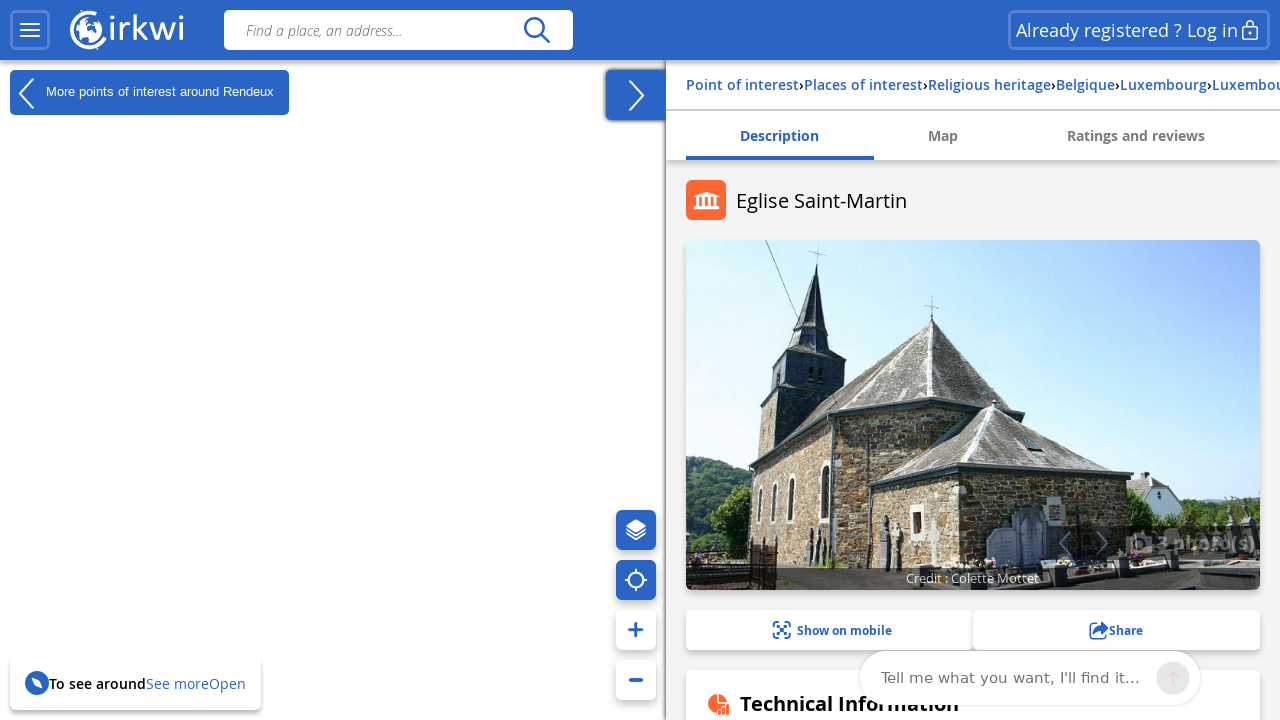

--- FILE ---
content_type: text/html; charset=UTF-8
request_url: https://www.cirkwi.com/en/point-interet/2063822-eglise-saint-martin
body_size: 36269
content:
<!DOCTYPE html><html lang="en" prefix="og: https://ogp.me/ns#"><head><!-- Google Tag Manager --><script>(function(w,d,s,l,i){w[l]=w[l]||[];w[l].push({'gtm.start':
        new Date().getTime(),event:'gtm.js'});var f=d.getElementsByTagName(s)[0],
        j=d.createElement(s),dl=l!='dataLayer'?'&l='+l:'';j.async=true;j.src=
        'https://www.googletagmanager.com/gtm.js?id='+i+dl;f.parentNode.insertBefore(j,f);
        })(window,document,'script','dataLayer','GTM-TSTWX6VG');</script><!-- End Google Tag Manager --><meta http-equiv="Content-Type" content="text/html; charset=UTF-8" /><meta http-equiv="X-UA-Compatible" content="IE=edge"><!-- Hotjar Tracking Code --><script>
    (function(h,o,t,j,a,r){
        h.hj=h.hj||function(){(h.hj.q=h.hj.q||[]).push(arguments)};
        h._hjSettings={hjid:2943511,hjsv:6};
        a=o.getElementsByTagName('head')[0];
        r=o.createElement('script');r.async=1;
        r.src=t+h._hjSettings.hjid+j+h._hjSettings.hjsv;
        a.appendChild(r);
    })(window,document,'https://static.hotjar.com/c/hotjar-','.js?sv=');
</script><script>
  window.intercomSettings = {
    api_base: "https://api-iam.intercom.io",
    app_id: "rpldt400",
    hide_default_launcher: window.innerWidth < 440 || /iPhone|iPad|iPod|Android/i.test(navigator.userAgent)
  };

  // Définition du hide_default_launcher en fonction de la largeur de l'écran
  (function() {
    var isMobile = window.innerWidth < 440;
    window.intercomSettings.hide_default_launcher = isMobile;
    
    // Mettre à jour la configuration en cas de redimensionnement
    var resizeTimeout;
    window.addEventListener('resize', function() {
      clearTimeout(resizeTimeout);
      resizeTimeout = setTimeout(function() {
        var newIsMobile = window.innerWidth < 440;
        if (newIsMobile !== isMobile) {
          isMobile = newIsMobile;
          window.intercomSettings.hide_default_launcher = isMobile;
          if (window.Intercom) {
            window.Intercom('update', { hide_default_launcher: isMobile });
          }
        }
      }, 200);
    });
  })();
</script><script>
  // Nous avons pré-rempli l’ID de votre application dans l’URL du widget : 'https://widget.intercom.io/widget/rpldt400'
  (function(){var w=window;var ic=w.Intercom;if(typeof ic==="function"){ic('reattach_activator');ic('update',w.intercomSettings);}else{var d=document;var i=function(){i.c(arguments);};i.q=[];i.c=function(args){i.q.push(args);};w.Intercom=i;var l=function(){var s=d.createElement('script');s.type='text/javascript';s.async=true;s.src='https://widget.intercom.io/widget/rpldt400';var x=d.getElementsByTagName('script')[0];x.parentNode.insertBefore(s,x);};if(document.readyState==='complete'){l();}else if(w.attachEvent){w.attachEvent('onload',l);}else{w.addEventListener('load',l,false);}}})();
</script><script type="text/javascript">
			            // Pattern à regarder pour la redirection
            var rbots = /(google(plus)?|bing|yandex(mobile)?|mj12|dot|orange|ahrefs|semrush|cliqz|fr_|istella|blex|facebook|linkdex|exa|seznam|apple|msn|favicons-|ro|ads|survey|tweetmeme|deskyo|grid|linkis|archive\.org_|ps|jooble|linkedin|mail\.ru_|paper_li|surdotly|uptime|bhc|cc|petal)bot|spider|crawler|slurp|larbin|yandeximages|google favicon|appengine-google|wordpress|botje|urllib|winhttp|BUbiNG|unimi|sqlmap/i;

            var rechercheAncienSite = location.href.match(/^https?:\/\/www.cirkwi.com\/#?(!|%21)page=liste&contenu=(circuit|poi|hotel|resto)&bounds=([0-9]+\.?[0-9]*),([0-9]+\.?[0-9]*);([0-9]+\.?[0-9]*),([0-9]+\.?[0-9]*)$/),
            consultationAncienSite = location.href.match(/^https?:\/\/www.cirkwi.com\/#?(!|%21)page=(circuit|poi)&id=([0-9]*)(&langue=(fr|en|nl|es|sw|it|de|ba))?$/i),
            rewriteRuleMatched = false;

             // Redirection liste ancien site vers nouveau site
            if(rechercheAncienSite !== null){
                rewriteRuleMatched = true;
                window.location.href = ('https://www.cirkwi.com/recherche');
            }

            // Redirection consultation ancien site vers nouveau site
            if(consultationAncienSite !== null) {
                rewriteRuleMatched = true;
                window.location.href = ('https://www.cirkwi.com/' + consultationAncienSite[2] + '/' + consultationAncienSite[3] + '');
                document.body.innerHTML="";
            }

			
			// Recherche
			window.pub_recherche_emplacement = 2;

			// Recherche - Google
			window.pub_recherche_google_liste = [
                '<div class="cdf_RechercheAnnonce" data-nosnippet><span class="cdf_RechercheAnnonceLabel">Annonce</span><div class="cdf_RechercheAnnonceConteneur ads"></sc'+'ript><p class="ask-consent">To view this ad, please accept marketing cookies in the: <a href="#" class="mb_cookies-setting">Cookie Management<svg width="24" height="24" viewBox="0 0 24 24" fill="none" xmlns="http://www.w3.org/2000/svg"><path d="M12.0132 2.25C12.7471 2.25846 13.4782 2.34326 14.1947 2.50304C14.5074 2.57279 14.7413 2.83351 14.7768 3.15196L14.947 4.67881C15.024 5.37986 15.6159 5.91084 16.3216 5.91158C16.5113 5.91188 16.6989 5.87238 16.8742 5.79483L18.2748 5.17956C18.5661 5.05159 18.9064 5.12136 19.1239 5.35362C20.1361 6.43464 20.8899 7.73115 21.3287 9.14558C21.4233 9.45058 21.3144 9.78203 21.0573 9.9715L19.8159 10.8866C19.4617 11.1468 19.2526 11.56 19.2526 11.9995C19.2526 12.4389 19.4617 12.8521 19.8166 13.1129L21.0592 14.0283C21.3163 14.2177 21.4253 14.5492 21.3307 14.8543C20.8921 16.2685 20.1387 17.5649 19.1271 18.6461C18.9098 18.8783 18.5697 18.9483 18.2785 18.8206L16.8721 18.2045C16.4698 18.0284 16.0077 18.0542 15.6275 18.274C15.2473 18.4937 14.9942 18.8812 14.9459 19.3177L14.7769 20.8444C14.742 21.1592 14.5131 21.4182 14.205 21.4915C12.7566 21.8361 11.2475 21.8361 9.79901 21.4915C9.49088 21.4182 9.26202 21.1592 9.22716 20.8444L9.05834 19.32C9.00875 18.8843 8.75532 18.498 8.3754 18.279C7.99549 18.06 7.53418 18.0343 7.13318 18.2094L5.72655 18.8256C5.4352 18.9533 5.09501 18.8833 4.87776 18.6509C3.8656 17.5685 3.11217 16.2705 2.67418 14.8548C2.57984 14.5499 2.68884 14.2186 2.94582 14.0293L4.18915 13.1133C4.54329 12.8531 4.75245 12.4399 4.75245 12.0005C4.75245 11.561 4.54329 11.1478 4.18869 10.8873L2.94614 9.97285C2.68877 9.78345 2.57967 9.45178 2.67434 9.14658C3.1131 7.73215 3.86692 6.43564 4.8791 5.35462C5.09657 5.12236 5.43691 5.05259 5.72822 5.18056L7.1286 5.79572C7.53154 5.97256 7.99478 5.94585 8.37675 5.72269C8.75707 5.50209 9.01026 5.11422 9.05914 4.67764L9.22922 3.15196C9.26474 2.83335 9.49884 2.57254 9.81178 2.50294C10.5291 2.34342 11.2609 2.25865 12.0132 2.25ZM12.0007 8.99995C10.3438 8.99995 9.00067 10.3431 9.00067 12C9.00067 13.6568 10.3438 15 12.0007 15C13.6575 15 15.0007 13.6568 15.0007 12C15.0007 10.3431 13.6575 8.99995 12.0007 8.99995Z" fill="currentcolor"/></svg></a></p><ins class="adsbygoogle" style="display:inline-block;min-width:200px;max-width:970px;width:100%;height:90px" data-ad-client="ca-pub-7701178765491334" data-ad-slot="6485954290"></ins><script>(adsbygoogle = window.adsbygoogle || []).push({});</sc'+'ript></div></div>',
                '<div class="cdf_RechercheAnnonce" data-nosnippet><span class="cdf_RechercheAnnonceLabel">Annonce</span><div class="cdf_RechercheAnnonceConteneur ads"></sc'+'ript><p class="ask-consent">To view this ad, please accept marketing cookies in the: <a href="#" class="mb_cookies-setting">Cookie Management<svg width="24" height="24" viewBox="0 0 24 24" fill="none" xmlns="http://www.w3.org/2000/svg"><path d="M12.0132 2.25C12.7471 2.25846 13.4782 2.34326 14.1947 2.50304C14.5074 2.57279 14.7413 2.83351 14.7768 3.15196L14.947 4.67881C15.024 5.37986 15.6159 5.91084 16.3216 5.91158C16.5113 5.91188 16.6989 5.87238 16.8742 5.79483L18.2748 5.17956C18.5661 5.05159 18.9064 5.12136 19.1239 5.35362C20.1361 6.43464 20.8899 7.73115 21.3287 9.14558C21.4233 9.45058 21.3144 9.78203 21.0573 9.9715L19.8159 10.8866C19.4617 11.1468 19.2526 11.56 19.2526 11.9995C19.2526 12.4389 19.4617 12.8521 19.8166 13.1129L21.0592 14.0283C21.3163 14.2177 21.4253 14.5492 21.3307 14.8543C20.8921 16.2685 20.1387 17.5649 19.1271 18.6461C18.9098 18.8783 18.5697 18.9483 18.2785 18.8206L16.8721 18.2045C16.4698 18.0284 16.0077 18.0542 15.6275 18.274C15.2473 18.4937 14.9942 18.8812 14.9459 19.3177L14.7769 20.8444C14.742 21.1592 14.5131 21.4182 14.205 21.4915C12.7566 21.8361 11.2475 21.8361 9.79901 21.4915C9.49088 21.4182 9.26202 21.1592 9.22716 20.8444L9.05834 19.32C9.00875 18.8843 8.75532 18.498 8.3754 18.279C7.99549 18.06 7.53418 18.0343 7.13318 18.2094L5.72655 18.8256C5.4352 18.9533 5.09501 18.8833 4.87776 18.6509C3.8656 17.5685 3.11217 16.2705 2.67418 14.8548C2.57984 14.5499 2.68884 14.2186 2.94582 14.0293L4.18915 13.1133C4.54329 12.8531 4.75245 12.4399 4.75245 12.0005C4.75245 11.561 4.54329 11.1478 4.18869 10.8873L2.94614 9.97285C2.68877 9.78345 2.57967 9.45178 2.67434 9.14658C3.1131 7.73215 3.86692 6.43564 4.8791 5.35462C5.09657 5.12236 5.43691 5.05259 5.72822 5.18056L7.1286 5.79572C7.53154 5.97256 7.99478 5.94585 8.37675 5.72269C8.75707 5.50209 9.01026 5.11422 9.05914 4.67764L9.22922 3.15196C9.26474 2.83335 9.49884 2.57254 9.81178 2.50294C10.5291 2.34342 11.2609 2.25865 12.0132 2.25ZM12.0007 8.99995C10.3438 8.99995 9.00067 10.3431 9.00067 12C9.00067 13.6568 10.3438 15 12.0007 15C13.6575 15 15.0007 13.6568 15.0007 12C15.0007 10.3431 13.6575 8.99995 12.0007 8.99995Z" fill="currentcolor"/></svg></a></p><ins class="adsbygoogle" style="display:inline-block;min-width:200px;max-width:970px;width:100%;height:90px" data-ad-client="ca-pub-7701178765491334" data-ad-slot="7962687491"></ins><script>(adsbygoogle = window.adsbygoogle || []).push({});</sc'+'ript></div></div>',
                '<div class="cdf_RechercheAnnonce" data-nosnippet><span class="cdf_RechercheAnnonceLabel">Annonce</span><div class="cdf_RechercheAnnonceConteneur ads"></sc'+'ript><p class="ask-consent">To view this ad, please accept marketing cookies in the: <a href="#" class="mb_cookies-setting">Cookie Management<svg width="24" height="24" viewBox="0 0 24 24" fill="none" xmlns="http://www.w3.org/2000/svg"><path d="M12.0132 2.25C12.7471 2.25846 13.4782 2.34326 14.1947 2.50304C14.5074 2.57279 14.7413 2.83351 14.7768 3.15196L14.947 4.67881C15.024 5.37986 15.6159 5.91084 16.3216 5.91158C16.5113 5.91188 16.6989 5.87238 16.8742 5.79483L18.2748 5.17956C18.5661 5.05159 18.9064 5.12136 19.1239 5.35362C20.1361 6.43464 20.8899 7.73115 21.3287 9.14558C21.4233 9.45058 21.3144 9.78203 21.0573 9.9715L19.8159 10.8866C19.4617 11.1468 19.2526 11.56 19.2526 11.9995C19.2526 12.4389 19.4617 12.8521 19.8166 13.1129L21.0592 14.0283C21.3163 14.2177 21.4253 14.5492 21.3307 14.8543C20.8921 16.2685 20.1387 17.5649 19.1271 18.6461C18.9098 18.8783 18.5697 18.9483 18.2785 18.8206L16.8721 18.2045C16.4698 18.0284 16.0077 18.0542 15.6275 18.274C15.2473 18.4937 14.9942 18.8812 14.9459 19.3177L14.7769 20.8444C14.742 21.1592 14.5131 21.4182 14.205 21.4915C12.7566 21.8361 11.2475 21.8361 9.79901 21.4915C9.49088 21.4182 9.26202 21.1592 9.22716 20.8444L9.05834 19.32C9.00875 18.8843 8.75532 18.498 8.3754 18.279C7.99549 18.06 7.53418 18.0343 7.13318 18.2094L5.72655 18.8256C5.4352 18.9533 5.09501 18.8833 4.87776 18.6509C3.8656 17.5685 3.11217 16.2705 2.67418 14.8548C2.57984 14.5499 2.68884 14.2186 2.94582 14.0293L4.18915 13.1133C4.54329 12.8531 4.75245 12.4399 4.75245 12.0005C4.75245 11.561 4.54329 11.1478 4.18869 10.8873L2.94614 9.97285C2.68877 9.78345 2.57967 9.45178 2.67434 9.14658C3.1131 7.73215 3.86692 6.43564 4.8791 5.35462C5.09657 5.12236 5.43691 5.05259 5.72822 5.18056L7.1286 5.79572C7.53154 5.97256 7.99478 5.94585 8.37675 5.72269C8.75707 5.50209 9.01026 5.11422 9.05914 4.67764L9.22922 3.15196C9.26474 2.83335 9.49884 2.57254 9.81178 2.50294C10.5291 2.34342 11.2609 2.25865 12.0132 2.25ZM12.0007 8.99995C10.3438 8.99995 9.00067 10.3431 9.00067 12C9.00067 13.6568 10.3438 15 12.0007 15C13.6575 15 15.0007 13.6568 15.0007 12C15.0007 10.3431 13.6575 8.99995 12.0007 8.99995Z" fill="currentcolor"/></svg></a></p><ins class="adsbygoogle" style="display:inline-block;min-width:200px;max-width:970px;width:100%;height:90px" data-ad-client="ca-pub-7701178765491334" data-ad-slot="9439420696"></ins><script>(adsbygoogle = window.adsbygoogle || []).push({});</sc'+'ript></div></div>'
            ];

            
            // Consultation circuit - Google
            window.pub_consultation_circuit_google = true;

            window.pub_consultation_circuit_google_emplacements = [
                '.cdf_ConsultationCircuit .cdf_ConsultationCircuitBoutons',
                '#pub_after_steps',
                '.cdf_ConsultationCircuitListeObjets'
            ];

            window.pub_consultation_circuit_google_liste = [
                '<div class="cdf_block"><div class="cdf_ConsultationCircuitInfosAnnonce" data-nosnippet><span class="cdf_ConsultationCircuitAnnonceLabel">Annonce</span><div class="cdf_ConsultationCircuitAnnonceConteneur ads"></sc'+'ript><p class="ask-consent">To view this ad, please accept marketing cookies in the: <a href="#" class="mb_cookies-setting">Cookie Management</span></a></p><ins class="adsbygoogle" style="display:inline-block;min-width:200px;max-width:970px;width:100%;height:90px" data-ad-client="ca-pub-7701178765491334" data-ad-slot="8643526699"></ins><script>(adsbygoogle = window.adsbygoogle || []).push({});</sc'+'ript></div></div></div>',
                '<div class="cdf_block"><div class="cdf_ConsultationCircuitInfosAnnonce" data-nosnippet><span class="cdf_ConsultationCircuitAnnonceLabel">Annonce</span><div class="cdf_ConsultationCircuitAnnonceConteneur ads"></sc'+'ript><p class="ask-consent">To view this ad, please accept marketing cookies in the: <a href="#" class="mb_cookies-setting">Cookie Management</span></a></p><ins class="adsbygoogle" style="display:inline-block;min-width:200px;max-width:970px;width:100%;height:90px" data-ad-client="ca-pub-7701178765491334" data-ad-slot="1120259893"></ins><script>(adsbygoogle = window.adsbygoogle || []).push({});</sc'+'ript></div></div></div>',
                '<div class="cdf_block"><div class="cdf_ConsultationCircuitInfosAnnonce" data-nosnippet><span class="cdf_ConsultationCircuitAnnonceLabel">Annonce</span><div class="cdf_ConsultationCircuitAnnonceConteneur ads"></sc'+'ript><p class="ask-consent">To view this ad, please accept marketing cookies in the: <a href="#" class="mb_cookies-setting">Cookie Management</span></a></p><ins class="adsbygoogle" style="display:inline-block;min-width:200px;max-width:970px;width:100%;height:90px" data-ad-client="ca-pub-7701178765491334" data-ad-slot="3868576698"></ins><script>(adsbygoogle = window.adsbygoogle || []).push({});</sc'+'ript></div></div></div>'
            ];

            // Consultation poi - Google
			window.pub_consultation_poi_google = true;
			window.pub_consultation_poi_google_emplacements = [
			  '.cdf_ConsultationPoi .cdf_ConsultationCircuitBoutons'
			];
			window.pub_consultation_poi_google_liste = [
                '<div class="cdf_block"><div class="cdf_ConsultationCircuitInfosAnnonce"><span class="cdf_ConsultationCircuitAnnonceLabel">Annonce</span><div class="cdf_ConsultationCircuitAnnonceConteneur ads"></sc'+'ript><p class="ask-consent">To view this ad, please accept marketing cookies in the: <a href="#" class="mb_cookies-setting">Cookie Management</span></a></p><ins class="adsbygoogle" style="display:inline-block;min-width:200px;max-width:970px;width:100%;height:90px" data-ad-client="ca-pub-7701178765491334" data-ad-slot="8643526699"></ins><script>(adsbygoogle = window.adsbygoogle || []).push({});</sc'+'ript></div></div></div>'
            ];

            // Consultation page SEO
            window.display_pub_page_seo = true;

            window.pub_page_seo_google_emplacements = [
                '#seo_pub_0',
                '#seo_pub_1',
                '#seo_pub_2',
            ];

            window.pub_page_seo_google_liste = [
                '<div class="cdf_block cdf_block--ad"><div class="cdf_ConsultationCircuitInfosAnnonce" data-nosnippet><span class="cdf_ConsultationCircuitAnnonceLabel">Annonce</span><div class="cdf_ConsultationCircuitAnnonceConteneur ads"><p class="ask-consent">To view this ad, please accept marketing cookies in the: <a href="#" class="mb_cookies-setting">Cookie Management</a></p><ins class="adsbygoogle" style="display:inline-block;min-width:200px;max-width:970px;width:100%;height:90px"  data-ad-client="ca-pub-7701178765491334" data-ad-slot="7291643910"></ins><script>(adsbygoogle = window.adsbygoogle || []).push({});</sc'+'ript></div></div></div>',
                '<div class="cdf_block cdf_block--ad"><div class="cdf_ConsultationCircuitInfosAnnonce" data-nosnippet><span class="cdf_ConsultationCircuitAnnonceLabel">Annonce</span><div class="cdf_ConsultationCircuitAnnonceConteneur ads"><p class="ask-consent">To view this ad, please accept marketing cookies in the: <a href="#" class="mb_cookies-setting">Cookie Management</a></p><ins class="adsbygoogle" style="display:inline-block;min-width:200px;max-width:970px;width:100%;height:90px"  data-ad-client="ca-pub-7701178765491334" data-ad-slot="2993306251"></ins><script>(adsbygoogle = window.adsbygoogle || []).push({});</sc'+'ript></div></div></div>',
                '<div class="cdf_block cdf_block--ad"><div class="cdf_ConsultationCircuitInfosAnnonce" data-nosnippet><span class="cdf_ConsultationCircuitAnnonceLabel">Annonce</span><div class="cdf_ConsultationCircuitAnnonceConteneur ads"><p class="ask-consent">To view this ad, please accept marketing cookies in the: <a href="#" class="mb_cookies-setting">Cookie Management</a></p><ins class="adsbygoogle" style="display:inline-block;min-width:200px;max-width:970px;width:100%;height:90px"  data-ad-client="ca-pub-7701178765491334" data-ad-slot="9066400170"></ins><script>(adsbygoogle = window.adsbygoogle || []).push({});</sc'+'ript></div></div></div>',
            ];

            // Coordonnées par défaut de la carte (France)
            window.defaultMapPosition = {
                position: [46.980252, 2.526855],
                zoom: 6
            };
        </script><meta name="google-site-verification" content="ncDfXjLtaAlUb__7Ok6Z0-KXtDDYZHVYRpzNrzpS9SM" /><title>Religious heritage - Eglise Saint-Martin - Rendeux</title><meta name="description" content="Discover unique experiences, share exciting activities and exceptional sightseeing tours."><link rel="canonical" href= https://www.cirkwi.com/en/point-interet/2063822-eglise-saint-martin><link rel="alternate" href='https://www.cirkwi.com/fr/point-interet/2063822-eglise-saint-martin' hreflang="fr"/><link rel="alternate" href='https://www.cirkwi.com/en/point-interet/2063822-eglise-saint-martin' hreflang="en"/><link rel="alternate" href='https://www.cirkwi.com/de/point-interet/2063822-eglise-saint-martin' hreflang="de"/><link rel="alternate" href='https://www.cirkwi.com/nl/point-interet/2063822-sint-maartenskerk' hreflang="nl"/><meta property="og:image"        content="https://fichier0.cirkwi.com/image/photo/poi/800x500/2063822/en/0.jpg?1768149420" /><meta property="og:image:type"   content="image/jpeg" /><meta property="og:image:width"  content="1200" /><meta property="og:image:height" content="630" /><meta property="og:locale"       content="en_GB" /><meta property='og:title'        content='Eglise Saint-Martin'/><meta property='og:description'  content='Discover unique experiences, share exciting activities and exceptional sightseeing tours.'/><meta property='og:site_name'    content='Cirkwi' /><meta property='og:url'          content='https://www.cirkwi.com/en/point-interet/2063822-eglise-saint-martin' /><meta property='og:type'         content='article' /><meta property='og:article:published_time' content='2022-11-28CET16:31:26+0100' /><meta property='og:article:modified_time' content='2026-01-11CET17:37:00+0100' /><meta property='og:article:author' content='' /><meta property='og:article:section' content='point d&#039;intérêt' /><meta property='fb:page_id'      content='149345491796398' /><meta name="twitter:card"        content='summary'/><meta name="twitter:title"       content='Eglise Saint-Martin' /><meta name="twitter:description" content='Discover unique experiences, share exciting activities and exceptional sightseeing tours.' /><meta name="twitter:image"       content='https://fichier0.cirkwi.com/image/photo/poi/800x500/2063822/en/0.jpg?1768149420' /><meta name="twitter:url"         content='https://www.cirkwi.com/en/point-interet/2063822-eglise-saint-martin' /><meta name="twitter:site"        content='@Cirkwi' /><meta name="viewport" content="width=device-width, initial-scale=1, maximum-scale=1, user-scalable=0" /><link rel='icon' type='image/ico' href='/favicon.ico' /><link rel="stylesheet" type="text/css" media="all" href="/js/lib/leaflet-1.7.1/leaflet.css" /><link rel="stylesheet" type="text/css" media="all" href="/js/lib/perfect-scrollbar/css/perfect-scrollbar.css" /><link rel="stylesheet" type="text/css"
           href="/js/lib/light-gallery/css/lightGallery.css"/><link rel="stylesheet" type="text/css" media="all" href="/css/main.css?v=625" /><!--[if lt IE 9]><style type="text/css">
                .cdf_Sprite {
                    background-image: url(images/sprite.png);
                }
            </style><script type="text/javascript" src="/js/lib/html5shiv-printshiv.min.js"></script><![endif]--><link rel="stylesheet" type="text/css" media="all" href="/css/popin.css?v=625" /><link rel="stylesheet" href="/js/lib/leaflet-gesture-handling/style.min.css" type="text/css"></head><body  data-page="consultation-poi"  ><!-- Google Tag Manager (noscript) --><noscript><iframe src="https://www.googletagmanager.com/ns.html?id=GTM-TSTWX6VG"
            height="0" width="0" style="display:none;visibility:hidden"></iframe></noscript><!-- End Google Tag Manager (noscript) --><header class="cdf_Header">
    <div class="cdf_HeaderWrapperLeft">
        <div class="cdf_HeaderGroup">
            <div class="cdf_ConteneurMenu">
                <button class="cdf_BoutonMenu cdf_toggle_button cdf_BoutonNavigation" title="Main menu">
                <span class="cdf_toggle_button__icon ">
                    <svg xmlns="http://www.w3.org/2000/svg" width="24" height="24" fill="none" viewBox="0 0 24 24">
  <path fill="currentcolor" d="M3 17h18a1 1 0 0 1 .117 1.993L21 19H3a1 1 0 0 1-.117-1.993L3 17h18H3Zm0-6 18-.002a1 1 0 0 1 .117 1.993l-.117.007L3 13a1 1 0 0 1-.117-1.993L3 11l18-.002L3 11Zm0-6h18a1 1 0 0 1 .117 1.993L21 7H3a1 1 0 0 1-.117-1.993L3 5h18H3Z"/>
</svg>

                </span>
                </button>

                                <a class="cdf_BoutonNavigationBack">
                    <button class="back-button cdf_toggle_button" title="Back to research">
                    <span class="cdf_toggle_button__icon">
                        <svg width="24" height="24" viewBox="0 0 24 24" fill="none" xmlns="http://www.w3.org/2000/svg">
<path d="M10.2954 19.7161C10.6888 20.1037 11.322 20.099 11.7096 19.7056C12.0972 19.3122 12.0925 18.679 11.6991 18.2914L6.32876 13H19.9999C20.5522 13 20.9999 12.5523 20.9999 12C20.9999 11.4477 20.5522 11 19.9999 11H6.33536L11.6991 5.71513C12.0925 5.32751 12.0972 4.69436 11.7096 4.30096C11.322 3.90755 10.6888 3.90286 10.2954 4.29048L3.37122 11.1129C2.87431 11.6025 2.87431 12.4041 3.37122 12.8937L10.2954 19.7161Z" fill="currentcolor"/>
</svg>

                    </span>
                    </button>
                </a>
            </div>

            <div class="cdf_Banniere">
                <a href='/en/'>
                                    <span class="cdf_Banniere__logo--light"><svg width="28" height="32" viewBox="0 0 28 32" fill="none" xmlns="http://www.w3.org/2000/svg">
    <path d="M8.46106 1.03979L8.0498 1.21427L8.2492 1.67537C8.3489 1.92461 8.43613 2.14893 8.43613 2.17386C8.43613 2.22371 9.32095 1.87476 9.40819 1.79999C9.48296 1.72522 9.08417 0.85286 8.97201 0.85286C8.92216 0.865322 8.68538 0.940096 8.46106 1.03979Z" fill="currentcolor"/>
    <path d="M12.0496 1.66318C9.12092 2.19906 6.19229 3.80669 4.06125 6.04989C2.87734 7.28366 2.21684 8.25571 1.44418 9.8758C-1.60908 16.2814 0.297649 23.8585 6.04275 28.1205C8.57258 30.0023 11.5012 30.937 14.7912 30.937C17.3834 30.937 19.1406 30.5258 21.4586 29.3543C23.4525 28.3573 25.2845 26.8245 26.6179 25.0299C27.3532 24.0454 28.1009 22.7244 27.9888 22.6122C27.9514 22.5748 27.3906 22.3007 26.7425 21.9891L25.5711 21.4408L25.2222 22.0764C23.6145 25.0299 20.5737 27.2357 17.1092 27.971C15.9253 28.2202 13.6073 28.2202 12.3736 27.9585C7.96193 27.0363 4.46004 23.7712 3.17643 19.3596C2.85241 18.238 2.72779 15.5586 2.95211 14.2376C3.5503 10.4865 6.04275 7.14657 9.49479 5.46417C11.1398 4.65412 12.386 4.34256 14.1681 4.25533C15.8381 4.18056 17.0345 4.3301 18.4801 4.81613L19.502 5.16507L20.0129 3.93131C20.2871 3.24589 20.4865 2.6477 20.4491 2.58539C20.3619 2.42338 18.5798 1.89996 17.4208 1.67564C16.1496 1.4264 13.3706 1.4264 12.0496 1.66318Z" fill="currentcolor"/>
    <path d="M12.66 6.64734C10.9776 6.98382 9.39494 7.80633 8.09886 9.0027L7.30128 9.73798L7.58791 9.92491C7.74992 10.0246 7.887 10.1243 7.91193 10.1368C7.92439 10.1617 7.79977 10.548 7.6253 11.0216C7.4259 11.545 7.3262 12.0186 7.36359 12.218C7.43836 12.6043 7.41344 12.6417 6.80279 12.7538C6.41646 12.8286 6.34168 12.8037 6.29183 12.5918C6.25445 12.4547 6.1049 12.2803 5.96782 12.2055C5.7435 12.0809 5.69365 12.1557 5.39455 13.0654C5.05807 14.0998 4.83375 15.3709 4.82129 16.2931C4.82129 16.7916 4.84621 16.829 5.10792 16.7418C5.25747 16.7044 5.70611 16.6421 6.09244 16.6047C6.72801 16.5673 6.82771 16.5922 7.00218 16.8415C7.13927 17.0658 7.15173 17.2278 7.06449 17.5518C6.91495 18.0877 6.90249 18.0503 7.11434 18.0503C7.21404 18.0503 7.38851 18.1375 7.48821 18.2497C7.66268 18.4242 7.66268 18.474 7.50067 18.798C7.40098 18.9974 7.2265 19.2093 7.12681 19.2591C6.91495 19.3838 7.00218 20.2935 7.23897 20.2935C7.3262 20.2935 7.38851 20.5054 7.38851 20.8169C7.38851 21.116 7.4259 21.5647 7.48821 21.8139C7.58791 22.2501 7.57545 22.275 7.2265 22.3124C6.87756 22.3622 6.89002 22.3622 7.74992 23.2346C8.72197 24.2067 9.29524 24.6054 9.12077 24.2067C8.60981 22.9355 8.60981 22.8981 8.87152 22.7112C9.00861 22.6115 9.23293 22.437 9.37001 22.2999C9.5071 22.1753 9.8685 22.0258 10.1801 21.9759C10.4916 21.9261 10.853 21.8264 10.9776 21.764C11.1521 21.6644 11.2393 21.6893 11.3266 21.8388C11.4637 22.0881 11.8251 22.1005 12.2862 21.8637C12.523 21.7267 12.847 21.7017 13.333 21.7516C14.1306 21.8388 14.1181 21.8014 14.3549 23.2221C14.4795 23.92 14.4795 24.2067 14.3424 24.6428C14.2054 25.1039 14.2054 25.2286 14.3674 25.4529C14.4546 25.59 14.5418 25.8018 14.5418 25.9264C14.5418 26.1881 14.816 26.2006 16.0996 26.0261C19.9754 25.4653 23.1782 22.6115 24.225 18.798C24.574 17.5269 24.5366 14.7852 24.1627 13.5639C23.7888 12.4174 23.2779 11.3581 22.58 10.386C21.8447 9.33919 21.583 9.12733 21.3338 9.32672C21.1967 9.43888 21.1718 9.52612 21.2715 9.62582C21.3338 9.68813 21.3961 9.88752 21.3961 10.0495C21.3961 10.2115 21.5207 10.5106 21.6578 10.7225C21.8821 11.0341 21.8946 11.1213 21.7575 11.2085C21.4459 11.4079 21.1593 11.3207 20.6857 10.9094C19.6638 9.99968 19.265 9.88752 18.6669 10.3112C18.4799 10.4483 18.1684 10.5729 17.969 10.5979C17.4829 10.6477 17.4829 10.9593 17.9565 11.0839C18.1933 11.1462 18.4051 11.1213 18.5921 10.9967C18.8289 10.8471 18.8912 10.8471 19.0033 10.9842C19.1155 11.1088 19.103 11.2085 18.9659 11.3955C18.8662 11.5201 18.779 11.7195 18.779 11.8316C18.779 12.0809 18.2556 12.4423 17.8942 12.4423C17.7571 12.4423 17.4455 12.3551 17.2212 12.2429C16.5109 11.9064 16.3613 12.0809 16.9471 12.5669C17.4206 12.9657 17.5328 13.0031 18.3054 13.0155C19.4395 13.028 19.5267 13.1152 19.4395 14.2244C19.3772 15.1217 19.3772 15.1217 19.7635 15.4083C20.0377 15.6077 20.1499 15.7946 20.1499 16.0314C20.1499 16.2308 20.2122 16.4427 20.2869 16.5174C20.3742 16.6047 20.449 17.0284 20.4739 17.4646C20.5113 18.1998 20.4863 18.2995 20.1623 18.5986L19.8134 18.9351L19.4894 18.6734C19.3149 18.5363 18.9659 18.3494 18.7167 18.2622C18.3678 18.1375 18.1808 17.9506 17.9316 17.4895C17.6823 17.0159 17.4954 16.829 17.1714 16.7293C16.9346 16.6545 16.648 16.4676 16.5233 16.318C16.2492 15.994 15.8504 16.1062 15.3893 16.6545C14.8783 17.2652 14.6166 17.3524 14.0807 17.0658C13.2208 16.6296 13.0215 16.3056 12.9218 15.1715L12.8345 14.1372L13.4202 13.5265L14.006 12.9159L14.4795 13.0779C14.9282 13.2399 14.9406 13.2399 15.2647 12.8535C15.4516 12.6417 15.7756 12.38 15.975 12.2678C16.3115 12.0933 16.3239 12.0809 16.0747 12.0684C15.9127 12.0684 15.7881 12.0061 15.7881 11.9438C15.7881 11.869 15.6759 11.8192 15.5388 11.8192C15.3893 11.8192 15.2273 11.6946 15.14 11.5076C15.0528 11.3082 14.9282 11.2085 14.816 11.2584C14.7288 11.2958 14.5045 11.3581 14.3424 11.3955C13.9935 11.4827 13.9686 11.5949 14.2303 11.8192C14.33 11.9064 14.4172 12.0933 14.4172 12.2304C14.4172 12.4672 14.4048 12.4672 14.1929 12.2803C14.0683 12.1557 13.7941 12.0684 13.5823 12.0684C13.2333 12.0684 13.1835 12.1183 13.0464 12.6417C12.9218 13.0903 12.7971 13.2523 12.498 13.377C12.174 13.5265 12.1117 13.514 12.0743 13.3645C12.0494 13.2648 12.1117 13.0405 12.2239 12.8785C12.4856 12.4797 12.4731 12.3177 12.174 12.3177C11.9497 12.3177 11.9372 12.2554 12.012 11.7195C12.1117 10.9094 12.361 10.4608 12.7722 10.3736C12.9591 10.3362 13.171 10.2863 13.2458 10.2614C13.333 10.2365 13.4202 9.9623 13.4452 9.65074C13.495 8.90301 13.2333 8.50421 12.7473 8.62884C12.4856 8.69115 12.4233 8.77838 12.4233 9.11486C12.4233 9.33919 12.498 9.60089 12.5853 9.68813C12.7099 9.81275 12.6476 9.91245 12.3236 10.2115C12.0868 10.4234 11.8375 10.5605 11.7628 10.5356C11.5011 10.4483 11.526 9.43888 11.8001 8.56652C12.0992 7.65678 12.3734 7.3203 13.0713 7.03367C13.4701 6.8592 13.5324 6.8592 13.5947 7.02121C13.6944 7.29538 13.844 7.24553 14.1431 6.83427L14.4297 6.46041L13.9561 6.47287C13.6944 6.47287 13.1087 6.5601 12.66 6.64734Z" fill="currentcolor"/>
    <path d="M20.8103 30.3382C20.3368 30.5376 20.3492 30.5127 20.5736 31.0735C20.7854 31.572 20.8103 31.572 21.3587 31.2853L21.745 31.0735L21.5581 30.5999C21.3462 30.089 21.3587 30.089 20.8103 30.3382Z" fill="currentcolor"/>
</svg>
</span>
                    <span class="cdf_Banniere__logo--full"><svg width="114" height="40" viewBox="0 0 114 40" fill="none" xmlns="http://www.w3.org/2000/svg">
<path d="M28.5408 28.8517C25.8778 31.6129 22.6995 32.9696 18.9407 32.8366C18.5495 31.9142 18.4493 31.1031 18.7273 30.1326C18.9234 29.4478 18.5728 28.5771 18.3678 27.8158C18.1993 27.1899 16.9087 26.8558 16.2244 27.2745C15.6821 27.6063 15.2659 27.8678 14.6881 27.2971C14.5301 27.1411 13.9754 27.2772 13.6595 27.4122C12.8872 27.7424 12.1481 28.1502 11.3694 28.5398C11.6643 29.3072 11.9145 29.9582 12.172 30.6282C11.3211 30.5255 9.37346 28.7823 8.9922 27.77C9.27766 27.7088 9.55204 27.65 9.81274 27.5941C9.55956 26.5617 9.28214 25.5342 9.07264 24.493C9.02819 24.272 9.20753 23.9889 9.32681 23.7566C9.47921 23.4596 9.83063 23.1693 9.8037 22.906C9.78191 22.693 9.32723 22.5243 8.99301 22.2847C9.03388 22.1097 9.16924 21.808 9.15531 21.5134C9.14074 21.2053 9.04987 20.8473 8.8604 20.6222C8.75774 20.5003 8.37964 20.6022 8.12654 20.6164C7.5763 20.6474 7.02653 20.6869 6.39198 20.7285C6.2526 19.3999 6.31709 17.9878 6.70563 16.5988C6.8543 16.0672 7.0539 15.549 7.24844 15.0315C7.46133 14.4652 7.76226 14.4254 8.19537 14.8567C8.41336 15.0738 8.70341 15.2907 8.99218 15.3469C9.38804 15.4241 9.539 15.2965 9.48602 14.7531C9.42885 14.1668 9.67829 13.5088 9.93313 12.945C10.2221 12.3056 10.1561 11.8974 9.41419 11.6372C11.9587 8.58818 15.2249 7.28434 19.1755 7.09851C18.7768 7.57657 18.5012 7.97841 18.1449 8.28694C18.0486 8.37025 17.7075 8.17068 17.3122 8.05015C15.7174 8.76275 14.573 11.1843 15.4572 12.5309C15.7618 12.2777 16.0572 12.0323 16.3355 11.801C16.2293 11.4334 16.1052 11.1238 16.0555 10.8026C15.9856 10.3517 16.112 10.112 16.6614 9.9888C17.2198 9.86361 17.3769 10.0898 17.5496 10.4798C17.9985 11.4936 17.6239 12.1544 16.6414 12.5084C16.295 12.6332 16.0869 13.2494 15.9028 13.6787C15.7849 13.9535 15.8267 14.2968 15.7958 14.6212C16.3502 14.8054 16.3502 14.8054 15.9079 16.0302C16.5485 16.2183 16.6835 16.1999 16.8352 15.4385C17.02 14.5115 17.456 14.1589 18.4024 14.4802C18.3658 14.1936 18.3347 13.9494 18.3016 13.6905C18.6106 13.5995 18.8814 13.4928 19.1623 13.447C19.3366 13.4185 19.684 13.4746 19.6855 13.506C19.7184 14.17 20.3312 14.1023 20.6877 14.23C21.4942 14.519 22.3386 14.7405 23.1859 14.8679C24.3422 15.0417 24.2787 13.9285 24.7825 13.2822C23.9799 13.2612 23.0838 13.8641 22.7101 12.8305C23.3013 12.576 23.8533 12.3762 24.3697 12.1078C25.2939 11.6273 25.6048 11.6941 26.7346 12.7129C26.9705 12.9256 27.2049 13.1589 27.4819 13.3009C27.6992 13.4123 27.9811 13.3976 28.2499 13.3441C27.4715 11.9609 27.3847 11.248 27.969 10.7036C32.6461 14.5524 33.88 23.3587 28.5408 28.8517ZM16.9101 17.202C16.9459 17.6727 17.0475 18.1494 17.0044 18.6128C16.8947 19.7957 17.4329 20.4848 18.4681 20.9883C19.0195 21.2564 19.286 21.1675 19.6724 20.7593C20.1438 20.2612 20.7164 19.8588 21.2453 19.415C21.6523 19.9499 21.9953 20.1817 22.3133 20.4438C22.706 20.7675 23.2466 21.048 23.4179 21.4708C23.6555 22.0575 23.9373 22.4102 24.55 22.5369C24.7758 22.5836 24.9736 22.753 25.1939 22.842C25.4511 22.9459 25.8742 23.1696 25.9539 23.0851C26.2204 22.8029 26.4574 22.4259 26.538 22.0493C26.6987 21.2977 26.3002 20.6268 26.129 19.9184C25.9695 19.2583 25.7462 18.8667 25.0492 18.6529C25.1166 18.1487 25.164 17.6493 25.2533 17.1575C25.4205 16.2371 25.2408 16.0827 24.2816 15.9957C23.5977 15.9337 22.7993 15.8588 22.2843 15.4766C21.2255 14.6906 20.7743 14.6762 19.8991 15.7071C19.7022 15.9391 19.141 16.141 18.9259 16.0252C18.326 15.7023 18.033 16.0025 17.7038 16.3817C17.4804 16.6389 17.2534 16.8929 16.9101 17.202Z" fill="white"/>
<path d="M15.562 38.8236C12.0319 38.0882 8.96471 36.6129 6.32486 34.2116C2.83917 31.0408 0.811934 27.138 0.192484 22.4929C-0.500503 17.2963 0.670321 12.5256 3.82458 8.35272C7.13715 3.97044 11.5746 1.43612 17.0836 0.795853C20.4499 0.404631 23.6519 0.899309 26.8987 2.21113C26.4417 3.29268 26.0275 4.32709 25.5524 5.33276C25.4891 5.46679 25.0996 5.54047 24.8911 5.49735C23.2425 5.15634 21.617 4.64557 19.9535 4.44918C17.9027 4.20709 15.8864 4.68164 13.9558 5.37689C11.7273 6.1794 9.75038 7.43978 8.12914 9.16295C5.78623 11.6532 4.31657 14.5973 3.91478 18.0265C3.28243 23.4236 5.10654 27.935 9.06244 31.5405C11.4108 33.6809 14.2562 34.9181 17.4614 35.2762C22.5403 35.8438 26.8324 34.1879 30.3974 30.6411C31.3904 29.6532 32.1184 28.3881 32.9034 27.2073C33.2106 26.7452 33.4668 26.6395 33.9439 26.8968C34.6539 27.2797 35.3769 27.6409 36.1082 27.9816C36.5607 28.1924 36.6082 28.4553 36.3759 28.8728C33.3162 34.3722 28.73 37.798 22.5242 38.9206C20.2444 39.333 17.923 39.2999 15.562 38.8236Z" fill="white"/>
<path d="M80.9025 17.6123C80.4385 16.1426 79.9987 14.7328 79.5382 13.3297C79.3381 12.7202 79.442 12.3158 80.1548 12.2563C80.687 12.2119 81.2231 12.1411 81.7535 12.1661C82.5321 12.2028 82.9386 12.6106 83.1737 13.4157C84.1746 16.8418 85.2627 20.2424 86.3193 23.6522C86.5216 24.305 86.7251 24.9574 86.9281 25.6099C87.0085 25.6143 87.0889 25.6187 87.1694 25.6231C87.3887 24.9275 87.6252 24.2367 87.8244 23.5354C88.785 20.1546 89.7295 16.7692 90.6928 13.3891C91.0089 12.2801 91.2976 12.1127 92.6521 12.1372C93.9392 12.1605 94.1447 12.3524 94.4851 13.4835C95.568 17.0815 96.6817 20.6703 97.7852 24.2622C97.938 24.7594 98.101 25.2535 98.4413 25.7453C99.0554 23.7583 99.6744 21.7727 100.282 19.7839C100.957 17.5768 101.631 15.3695 102.284 13.1558C102.449 12.5971 102.76 12.2768 103.344 12.2248C103.53 12.2083 103.713 12.1518 103.899 12.142C105.771 12.0425 106.011 12.3602 105.436 14.1172C103.932 18.7112 102.438 23.3082 100.936 27.9026C100.332 29.7509 99.5728 30.1578 97.5948 29.9147C96.5882 29.791 96.0636 29.3688 95.7804 28.3696C94.8949 25.2459 93.9189 22.1478 92.9702 19.0421C92.8651 18.6982 92.7095 18.3697 92.5773 18.0341C92.5036 18.0314 92.4298 18.0287 92.3561 18.026C92.0928 18.9031 91.8182 19.777 91.5685 20.6579C90.8294 23.2649 90.0384 25.8597 89.3961 28.4906C89.1222 29.6124 88.4185 29.874 87.4933 29.8949C86.7743 29.9111 86.0275 29.8827 85.3425 29.6943C85.0276 29.6078 84.7214 29.1275 84.5982 28.7626C83.3875 25.1747 82.2162 21.5735 81.033 17.9764C80.9994 17.8743 80.9567 17.7753 80.9025 17.6123Z" fill="white"/>
<path d="M63.6054 4.58317C64.3491 4.42416 65.0535 4.26318 65.7628 4.23754C66.4856 4.21142 66.842 4.56738 66.8353 5.38443C66.8007 9.61335 66.8195 13.8427 66.8197 18.0719C66.8198 18.4137 66.8197 18.7554 66.8197 19.3678C67.2967 18.946 67.5993 18.7129 67.8611 18.4405C68.7176 17.5495 69.5592 16.6441 70.4065 15.7443C71.2722 14.8248 72.1975 13.9531 72.9864 12.9718C73.735 12.0406 75.8576 11.9853 76.8408 12.3847C77.0053 12.4515 77.1197 13.0057 77.0291 13.25C76.8964 13.6074 76.5894 13.9218 76.3012 14.1962C74.5502 15.8639 72.7952 17.5279 71.0142 19.1634C70.5095 19.6268 70.5887 19.9596 70.9875 20.4406C72.8016 22.6279 74.583 24.8422 76.3774 27.0459C76.7501 27.5036 77.1469 27.9431 77.4989 28.416C78.0556 29.1638 77.8693 29.5549 76.9814 29.8053C74.9041 30.3911 73.7705 29.1877 72.6525 27.7244C70.8792 25.4035 69.0052 23.1596 67.1708 20.8855C67.1421 20.8499 67.0749 20.8454 66.8988 20.7773C66.8704 21.1101 66.824 21.4062 66.8232 21.7025C66.8169 24.0461 66.8001 26.3899 66.8313 28.7331C66.8401 29.3971 66.6301 29.7546 65.9519 29.8032C65.6597 29.8242 65.3701 29.9142 65.0793 29.9142C63.6826 29.9145 63.4246 29.6553 63.4245 28.2912C63.4238 20.8025 63.422 13.3138 63.4303 5.82516C63.4307 5.43026 63.5202 5.03545 63.6054 4.58317Z" fill="white"/>
<path d="M53.0755 23.9393C53.0754 25.5823 53.0526 27.1449 53.0859 28.7062C53.0996 29.3484 52.934 29.7492 52.2342 29.7978C51.9153 29.8199 51.5986 29.916 51.2816 29.913C49.9272 29.9002 49.6806 29.6468 49.6804 28.3188C49.6794 23.4709 49.6795 18.6231 49.6803 13.7752C49.6805 12.4015 50.0198 12.08 51.3985 12.1392C52.5877 12.1903 52.7441 12.3477 52.7518 13.5054C52.7537 13.7896 52.7521 14.0738 52.7521 14.358C52.8285 14.4006 52.9048 14.4431 52.9812 14.4857C53.3396 14.1569 53.7326 13.8583 54.0503 13.4941C55.4215 11.9224 57.1486 11.7244 59.0531 12.1333C59.7297 12.2786 60.0382 12.6391 60.0403 13.3685C60.0462 15.4243 60.0565 15.4842 58.075 15.0356C56.1373 14.597 55.167 15.8941 54.1069 17.0586C53.2981 17.9471 52.9397 18.9777 53.0521 20.2247C53.1604 21.4269 53.0755 22.6465 53.0755 23.9393Z" fill="white"/>
<path d="M44.0204 19.4119C44.0203 22.5327 43.992 25.573 44.0391 28.6122C44.0516 29.4201 43.7971 29.8146 43.0007 29.8587C42.7602 29.872 42.5203 29.918 42.2802 29.9169C40.8844 29.9108 40.6254 29.6552 40.6252 28.2952C40.6244 23.426 40.6242 18.5568 40.6254 13.6876C40.6257 12.4391 40.8553 12.2026 42.1132 12.1409C42.2473 12.1343 42.3824 12.1346 42.5166 12.1405C43.9219 12.2033 44.0196 12.3031 44.0202 13.6817C44.021 15.5648 44.0204 17.448 44.0204 19.4119Z" fill="white"/>
<path d="M112.903 21.9991C112.903 24.2887 112.885 26.4978 112.913 28.7063C112.921 29.348 112.761 29.7493 112.061 29.7979C111.742 29.82 111.426 29.9161 111.109 29.9131C109.754 29.9002 109.508 29.6468 109.508 28.3182C109.507 23.4426 109.507 18.567 109.508 13.6914C109.508 12.439 109.736 12.1918 110.995 12.1477C111.338 12.1357 111.684 12.2256 112.029 12.2551C112.711 12.3135 112.913 12.7106 112.909 13.3523C112.892 16.2075 112.902 19.0629 112.903 21.9991Z" fill="white"/>
<path d="M109.203 6.58611C109.419 5.78996 109.921 5.48466 110.655 5.50686C110.816 5.51173 110.977 5.50631 111.138 5.50616C112.987 5.50449 113.574 6.16903 113.173 7.98458C113.083 8.39479 112.648 8.88952 112.257 9.03413C111.71 9.23635 111.042 9.23995 110.448 9.16027C109.496 9.03239 109.214 8.61933 109.188 7.62C109.179 7.29837 109.193 6.97617 109.203 6.58611Z" fill="white"/>
<path d="M44.048 8.74623C43.2251 8.92932 42.4421 9.20277 41.6724 9.1691C40.6136 9.12277 40.1987 8.32705 40.3073 6.93766C40.386 5.93024 40.8316 5.52337 41.8747 5.50689C41.9554 5.50561 42.0361 5.50641 42.1168 5.50614C44.2733 5.49886 45.0153 6.69753 44.048 8.74623Z" fill="white"/>
<path d="M11.4763 0.00376379C12.2931 -0.0566238 12.2123 0.623896 12.2904 1.0218C12.3234 1.1903 11.8316 1.51968 11.5282 1.68271C11.0776 1.92485 10.8436 1.6374 10.711 1.22356C10.6383 0.996693 10.5441 0.776723 10.4229 0.456787C10.7598 0.307575 11.0897 0.161511 11.4763 0.00376379Z" fill="white"/>
<path d="M28.1784 38.6706C28.6029 39.8586 27.4662 39.4853 27.0489 40C26.7993 39.4568 26.5952 39.0126 26.3965 38.58C27.5584 37.7755 27.7953 37.7864 28.1784 38.6706Z" fill="white"/>
</svg>
</span>
                                </a>
            </div>
        </div>
    </div>
    <div class="cdf_HeaderWrapperMiddleRight">

    <div class="cdf_HeaderWrapperMiddle">

        <div class="cdf_Recherche">
            <div class="cdf_ChampRechercheConteneur">
                <input class="cdf_ChampRecherche" type="text" placeholder="Find a place, an address..." />
            </div>
            <button class="cdf_BoutonRecherche" title="Search">
                <svg xmlns="http://www.w3.org/2000/svg" width="33" height="32" fill="none" viewBox="0 0 33 32">
  <path fill="currentcolor" d="M14.464 3c-5.8 0-10.5 4.701-10.5 10.5s4.7 10.5 10.5 10.5c2.45 0 4.703-.839 6.489-2.244l6.878 6.878a1.25 1.25 0 1 0 1.768-1.768l-6.879-6.878a10.455 10.455 0 0 0 2.244-6.488c0-5.799-4.701-10.5-10.5-10.5Zm-8 10.5a8 8 0 1 1 16 0 8 8 0 0 1-16 0Z"/>
</svg>

            </button>
        </div>
    </div>
    <div class="cdf_HeaderWrapperRight">
        <div class="cdf_Compte">
            
        <div style='display:none'>
    </div>
    <input type='hidden' value='false' name='fully' />
    <input type='hidden' value='false' name='remember' />
    <input type='hidden' value='true' name='anonymous' />
    
    
                <a class="cdf_Deconnecte cdf_toggle_button" href="/en/connexion">
            <span class="cdf_Label">Already registered ? Log in</span>
            <svg width="24" height="24" viewBox="0 0 24 24" fill="none" xmlns="http://www.w3.org/2000/svg">
<path d="M12 2C14.2091 2 16 3.79086 16 6V8H17.75C18.9926 8 20 9.00736 20 10.25V19.75C20 20.9926 18.9926 22 17.75 22H6.25C5.00736 22 4 20.9926 4 19.75V10.25C4 9.00736 5.00736 8 6.25 8H8V6C8 3.79086 9.79086 2 12 2ZM17.75 9.5H6.25C5.83579 9.5 5.5 9.83579 5.5 10.25V19.75C5.5 20.1642 5.83579 20.5 6.25 20.5H17.75C18.1642 20.5 18.5 20.1642 18.5 19.75V10.25C18.5 9.83579 18.1642 9.5 17.75 9.5ZM12.0001 13.5C12.8286 13.5 13.5001 14.1716 13.5001 15C13.5001 15.8284 12.8286 16.5 12.0001 16.5C11.1717 16.5 10.5001 15.8284 10.5001 15C10.5001 14.1716 11.1717 13.5 12.0001 13.5ZM12 3.5C10.6193 3.5 9.5 4.61929 9.5 6V8H14.5V6C14.5 4.61929 13.3807 3.5 12 3.5Z" fill="currentcolor"/>
</svg>

        </a>
	        </div>

        <div class="cdf_BoutonListeCarte cdf_toggle_button" data-state="list">
            <div class="cdf_BoutonListeCarte--map">
                <svg width="16" height="16" viewBox="0 0 16 16" fill="none" xmlns="http://www.w3.org/2000/svg">
<path d="M5.235 2.076C5.38271 1.98368 5.56781 1.97489 5.72361 2.05279L10.4728 4.42738L14.235 2.076C14.3891 1.97967 14.5834 1.97457 14.7424 2.06268C14.9014 2.15079 15 2.31824 15 2.5V11C15 11.1724 14.9112 11.3326 14.765 11.424L10.765 13.924C10.6173 14.0163 10.4322 14.0251 10.2764 13.9472L5.52721 11.5726L1.765 13.924C1.61087 14.0203 1.41659 14.0254 1.25762 13.9373C1.09864 13.8492 1 13.6818 1 13.5V5C1 4.82761 1.08881 4.66737 1.235 4.576L5.235 2.076ZM6 10.691L10 12.691V5.30902L6 3.30902V10.691ZM5 3.40212L2 5.27712V12.5979L5 10.7229V3.40212ZM11 5.27712V12.5979L14 10.7229V3.40212L11 5.27712Z" fill="currentcolor"/>
</svg>

            </div>
            <div class="cdf_BoutonListeCarte--list">
                <svg width="20" height="20" viewBox="0 0 20 20" fill="none" xmlns="http://www.w3.org/2000/svg">
<path d="M8 17H15.5C16.3284 17 17 16.3284 17 15.5V14.5C17 13.6716 16.3284 13 15.5 13H8V17ZM8 12H15.5C16.3284 12 17 11.3284 17 10.5V9.5C17 8.67157 16.3284 8 15.5 8H8V12ZM7 8V12H4.5C3.67157 12 3 11.3284 3 10.5V9.5C3 8.67157 3.67157 8 4.5 8H7ZM8 7H15.5C16.3284 7 17 6.32843 17 5.5V4.5C17 3.67157 16.3284 3 15.5 3H8V7ZM7 3V7H4.5C3.67157 7 3 6.32843 3 5.5V4.5C3 3.67157 3.67157 3 4.5 3H7ZM7 13V17H4.5C3.67157 17 3 16.3284 3 15.5V14.5C3 13.6716 3.67157 13 4.5 13H7Z" fill="currentcolor"/>
</svg>

            </div>
        </div>
    </div>
    </div>
        <script>
        window.cdf_connected = false;

            </script>
</header>
<div class="cdf_ConteneurPrincipal js-remove-auto-height"><div class="cdf_MenuGauche"><nav class="cdf_MenuGaucheBloc" id='cdf_MenuGaucheCompte'><p class="cdf_MenuGaucheTitre">My account</p><ul class="cdf_MenuGaucheListe"><li class="cdf_MenuGaucheItem"><a href="/en/inscription"><span class="cdf_Sprite cdf_IconeCadenas"></span>Sign up
                                </a></li><li class="cdf_MenuGaucheItem"><a href="/en/connexion"><span class="cdf_Sprite cdf_IconeCadenas"></span>Log in
                                </a></li></ul></nav><nav class="cdf_MenuGaucheBloc"><p class="cdf_MenuGaucheTitre">Cirkwi and you</p><ul class="cdf_MenuGaucheListe"><li class="cdf_MenuGaucheItem"><a href='https://pro.cirkwi.com/' target='_blank'><span class="cdf_Sprite cdf_IconeIntegrerSurMonSite"></span>Incorporate into my website
                            </a></li><li class="cdf_MenuGaucheItem"><a href="https://geo.itunes.apple.com/fr/app/cirkwi/id651471914?mt=8&amp;uo=6" target='_blank'><span class="cdf_Sprite cdf_IconeApple"></span>iOS app
                            </a></li><li class="cdf_MenuGaucheItem"><a href="https://play.google.com/store/apps/details?id=com.cirkwi.pit" target='_blank'><span class="cdf_Sprite cdf_IconeAndroid"></span>Android app
                            </a></li></ul></nav><nav class="cdf_MenuGaucheBloc" id="cdf_MenuGaucheBlocSuivezNous"><p class="cdf_MenuGaucheTitre">Social networks</p><ul class="cdf_MenuGaucheListe"><li class="cdf_MenuGaucheItem social"><a href='https://www.facebook.com/pages/Cirkwi/149345491796398' target='_blank' class="social--facebook"><svg xmlns="http://www.w3.org/2000/svg" width="24" height="24" viewBox="0 0 24 24" fill="currentcolor"><path d="M9 8h-3v4h3v12h5v-12h3.642l.358-4h-4v-1.667c0-.955.192-1.333 1.115-1.333h2.885v-5h-3.808c-3.596 0-5.192 1.583-5.192 4.615v3.385z"/></svg></a></li><li class="cdf_MenuGaucheItem social"><a href='https://www.linkedin.com/company/cirkwi/' target='_blank' class="social--linkedin"><svg xmlns="http://www.w3.org/2000/svg" fill="currentcolor" width="24" height="24" viewBox="0 0 24 24"><path d="M4.98 3.5c0 1.381-1.11 2.5-2.48 2.5s-2.48-1.119-2.48-2.5c0-1.38 1.11-2.5 2.48-2.5s2.48 1.12 2.48 2.5zm.02 4.5h-5v16h5v-16zm7.982 0h-4.968v16h4.969v-8.399c0-4.67 6.029-5.052 6.029 0v8.399h4.988v-10.131c0-7.88-8.922-7.593-11.018-3.714v-2.155z"/></svg></a></li><li class="cdf_MenuGaucheItem social"><a href='https://www.instagram.com/cirkwi' target='_blank' class="social--insta"><svg xmlns="http://www.w3.org/2000/svg" fill="currentcolor" width="24" height="24" viewBox="0 0 24 24"><path d="M12 2.163c3.204 0 3.584.012 4.85.07 3.252.148 4.771 1.691 4.919 4.919.058 1.265.069 1.645.069 4.849 0 3.205-.012 3.584-.069 4.849-.149 3.225-1.664 4.771-4.919 4.919-1.266.058-1.644.07-4.85.07-3.204 0-3.584-.012-4.849-.07-3.26-.149-4.771-1.699-4.919-4.92-.058-1.265-.07-1.644-.07-4.849 0-3.204.013-3.583.07-4.849.149-3.227 1.664-4.771 4.919-4.919 1.266-.057 1.645-.069 4.849-.069zm0-2.163c-3.259 0-3.667.014-4.947.072-4.358.2-6.78 2.618-6.98 6.98-.059 1.281-.073 1.689-.073 4.948 0 3.259.014 3.668.072 4.948.2 4.358 2.618 6.78 6.98 6.98 1.281.058 1.689.072 4.948.072 3.259 0 3.668-.014 4.948-.072 4.354-.2 6.782-2.618 6.979-6.98.059-1.28.073-1.689.073-4.948 0-3.259-.014-3.667-.072-4.947-.196-4.354-2.617-6.78-6.979-6.98-1.281-.059-1.69-.073-4.949-.073zm0 5.838c-3.403 0-6.162 2.759-6.162 6.162s2.759 6.163 6.162 6.163 6.162-2.759 6.162-6.163c0-3.403-2.759-6.162-6.162-6.162zm0 10.162c-2.209 0-4-1.79-4-4 0-2.209 1.791-4 4-4s4 1.791 4 4c0 2.21-1.791 4-4 4zm6.406-11.845c-.796 0-1.441.645-1.441 1.44s.645 1.44 1.441 1.44c.795 0 1.439-.645 1.439-1.44s-.644-1.44-1.439-1.44z"/></svg></a></li></ul></nav><nav class="cdf_MenuGaucheBloc"><ul class="cdf_MenuGaucheListe" id="cdf_MenuGaucheListeBas"><li class="cdf_MenuGaucheItem"><a href="/en/langue/fr">French version</a></li><li class="cdf_MenuGaucheItem mb_cookies-setting"><a href="#">Cookie management</a></li><li class="cdf_MenuGaucheItem"><a href='/en/cgu' target='_blank'>Conditions of use</a></li><li class="cdf_MenuGaucheItem"><a href='/en/privacy' target='_blank'>Privacy policy</a></li><li class="cdf_MenuGaucheItem"><a href='/en/legals' target='_blank'>Terms &amp; Conditions</a></li><li class="cdf_MenuGaucheItemPadded">© Cirkwi 2026</li></ul></nav></div><div id="alert-modal"><div class="alert-modal-wrapper"><div class="alert-dialog"><div class="alert-dialog-title"><h3 id="title_trad_1"> Alert </h3><h3 id="title_trad_2"> Alerts </h3><button class="close-button"><svg xmlns="http://www.w3.org/2000/svg" fill="currentcolor" viewBox="0 0 50 50" width="20px" height="20px"><path d="M 40.783203 7.2714844 A 2.0002 2.0002 0 0 0 39.386719 7.8867188 L 25.050781 22.222656 L 10.714844 7.8867188 A 2.0002 2.0002 0 0 0 9.2792969 7.2792969 A 2.0002 2.0002 0 0 0 7.8867188 10.714844 L 22.222656 25.050781 L 7.8867188 39.386719 A 2.0002 2.0002 0 1 0 10.714844 42.214844 L 25.050781 27.878906 L 39.386719 42.214844 A 2.0002 2.0002 0 1 0 42.214844 39.386719 L 27.878906 25.050781 L 42.214844 10.714844 A 2.0002 2.0002 0 0 0 40.783203 7.2714844 z"/></svg></button></div><div class="alert-dialog-content" id="alert-dialog-content"></div><button class="alert-button"><span class="alert-button--text close-button">I will be careful</span></button></div></div></div><div class="cdf_ConteneurGauche"><div class="cdf_MapContainer"><div class="cdf_MapButtonOverlay"><a href="/en/recherche?lat=50.21485&amp;lng=5.52749&amp;zoom=12&amp;types=poi"
                                        rel="nofollow"><button class="cdf_PlusdeCircuits back-button cdf_Top cdf_Left" title="More points of interest"><span class="cdf_Sprite cdf_IconeFlecheGauche"></span>
                        More points of interest
                                                    around  <span style="text-transform: capitalize;">rendeux</span></button></a><button class="cdf_ButtonFoldList cdf_Top cdf_Right"><span class="cdf_Sprite cdf_IconeFlecheDroite"></span></button><div class="cdf_MapButtonStack cdf_Bottom cdf_Left"><div class="cdf_MapAlertContainer"></div><div id="proximity" class="cdf_proximity cdf_js_anchor"><div class="cdf_proximity__header"><div class="cdf_proximity__header__left"><svg width="24" height="24" viewBox="0 0 24 24" fill="none" xmlns="http://www.w3.org/2000/svg"><path d="M12 24C18.6274 24 24 18.6274 24 12C24 5.37258 18.6274 0 12 0C5.37258 0 0 5.37258 0 12C0 18.6274 5.37258 24 12 24ZM11.5761 15.298C10.2544 14.7901 9.20996 13.7457 8.7021 12.424L6.78299 7.42955C6.62765 7.02528 7.02478 6.62815 7.42905 6.78348L12.4236 8.7025C13.7454 9.21033 14.7898 10.2547 15.2977 11.5764L17.2168 16.571C17.3721 16.9753 16.975 17.3724 16.5707 17.2171L11.5761 15.298Z" fill="currentcolor"/></svg><div>To see around</div></div><div class="cdf_proximity__header__right"><a href="/en/recherche?lat=50.21485&amp;lng=5.52749&amp;zoom=12&amp;types=poi"
                                        rel="nofollow"
                >See more</a><div class="cdf_proximity__header__right--toggle" data-state="open">Open</div><div class="cdf_proximity__header__right--toggle" data-state="close">Close</div></div></div><div class="cdf_proximity__content"><div class="cdf_proximity__content__list"><div class="cdf_Objet"><div class="cdf_Vignette cdf_Vignette--loading cdf_Vignette--small"><div class="cdf_VignettePhotoBloc shimmerBG"><div class="cdf_VignetteOverlay"><div class="cdf_VignetteOverlay__icon shimmerBG"></div></div></div><div class="cdf_VignetteInfoBloc" ><div class="cdf_VignetteHeader"><div class="cdf_VignetteTitre shimmerBG"></div></div><div class="cdf_VignetteContent"><div class="shimmerBG"></div></div><div class="cdf_VignetteFooter"><div  class="cdf_toggle_button cdf_toggle_button--reverse shimmerBG"><span>Show</span></div></div></div></div></div><div class="cdf_Objet"><div class="cdf_Vignette cdf_Vignette--loading cdf_Vignette--small"><div class="cdf_VignettePhotoBloc shimmerBG"><div class="cdf_VignetteOverlay"><div class="cdf_VignetteOverlay__icon shimmerBG"></div></div></div><div class="cdf_VignetteInfoBloc" ><div class="cdf_VignetteHeader"><div class="cdf_VignetteTitre shimmerBG"></div></div><div class="cdf_VignetteContent"><div class="shimmerBG"></div></div><div class="cdf_VignetteFooter"><div  class="cdf_toggle_button cdf_toggle_button--reverse shimmerBG"><span>Show</span></div></div></div></div></div><div class="cdf_Objet"><div class="cdf_Vignette cdf_Vignette--loading cdf_Vignette--small"><div class="cdf_VignettePhotoBloc shimmerBG"><div class="cdf_VignetteOverlay"><div class="cdf_VignetteOverlay__icon shimmerBG"></div></div></div><div class="cdf_VignetteInfoBloc" ><div class="cdf_VignetteHeader"><div class="cdf_VignetteTitre shimmerBG"></div></div><div class="cdf_VignetteContent"><div class="shimmerBG"></div></div><div class="cdf_VignetteFooter"><div  class="cdf_toggle_button cdf_toggle_button--reverse shimmerBG"><span>Show</span></div></div></div></div></div><div class="cdf_Objet"><div class="cdf_Vignette cdf_Vignette--loading cdf_Vignette--small"><div class="cdf_VignettePhotoBloc shimmerBG"><div class="cdf_VignetteOverlay"><div class="cdf_VignetteOverlay__icon shimmerBG"></div></div></div><div class="cdf_VignetteInfoBloc" ><div class="cdf_VignetteHeader"><div class="cdf_VignetteTitre shimmerBG"></div></div><div class="cdf_VignetteContent"><div class="shimmerBG"></div></div><div class="cdf_VignetteFooter"><div  class="cdf_toggle_button cdf_toggle_button--reverse shimmerBG"><span>Show</span></div></div></div></div></div><div class="cdf_Objet"><div class="cdf_Vignette cdf_Vignette--loading cdf_Vignette--small"><div class="cdf_VignettePhotoBloc shimmerBG"><div class="cdf_VignetteOverlay"><div class="cdf_VignetteOverlay__icon shimmerBG"></div></div></div><div class="cdf_VignetteInfoBloc" ><div class="cdf_VignetteHeader"><div class="cdf_VignetteTitre shimmerBG"></div></div><div class="cdf_VignetteContent"><div class="shimmerBG"></div></div><div class="cdf_VignetteFooter"><div  class="cdf_toggle_button cdf_toggle_button--reverse shimmerBG"><span>Show</span></div></div></div></div></div><div class="cdf_Objet"><div class="cdf_Vignette cdf_Vignette--loading cdf_Vignette--small"><div class="cdf_VignettePhotoBloc shimmerBG"><div class="cdf_VignetteOverlay"><div class="cdf_VignetteOverlay__icon shimmerBG"></div></div></div><div class="cdf_VignetteInfoBloc" ><div class="cdf_VignetteHeader"><div class="cdf_VignetteTitre shimmerBG"></div></div><div class="cdf_VignetteContent"><div class="shimmerBG"></div></div><div class="cdf_VignetteFooter"><div  class="cdf_toggle_button cdf_toggle_button--reverse shimmerBG"><span>Show</span></div></div></div></div></div><div class="cdf_Objet"><div class="cdf_Vignette cdf_Vignette--loading cdf_Vignette--small"><div class="cdf_VignettePhotoBloc shimmerBG"><div class="cdf_VignetteOverlay"><div class="cdf_VignetteOverlay__icon shimmerBG"></div></div></div><div class="cdf_VignetteInfoBloc" ><div class="cdf_VignetteHeader"><div class="cdf_VignetteTitre shimmerBG"></div></div><div class="cdf_VignetteContent"><div class="shimmerBG"></div></div><div class="cdf_VignetteFooter"><div  class="cdf_toggle_button cdf_toggle_button--reverse shimmerBG"><span>Show</span></div></div></div></div></div><div class="cdf_Objet"><div class="cdf_Vignette cdf_Vignette--loading cdf_Vignette--small"><div class="cdf_VignettePhotoBloc shimmerBG"><div class="cdf_VignetteOverlay"><div class="cdf_VignetteOverlay__icon shimmerBG"></div></div></div><div class="cdf_VignetteInfoBloc" ><div class="cdf_VignetteHeader"><div class="cdf_VignetteTitre shimmerBG"></div></div><div class="cdf_VignetteContent"><div class="shimmerBG"></div></div><div class="cdf_VignetteFooter"><div  class="cdf_toggle_button cdf_toggle_button--reverse shimmerBG"><span>Show</span></div></div></div></div></div><div class="cdf_Objet"><div class="cdf_Vignette cdf_Vignette--loading cdf_Vignette--small"><div class="cdf_VignettePhotoBloc shimmerBG"><div class="cdf_VignetteOverlay"><div class="cdf_VignetteOverlay__icon shimmerBG"></div></div></div><div class="cdf_VignetteInfoBloc" ><div class="cdf_VignetteHeader"><div class="cdf_VignetteTitre shimmerBG"></div></div><div class="cdf_VignetteContent"><div class="shimmerBG"></div></div><div class="cdf_VignetteFooter"><div  class="cdf_toggle_button cdf_toggle_button--reverse shimmerBG"><span>Show</span></div></div></div></div></div><div class="cdf_Objet"><div class="cdf_Vignette cdf_Vignette--loading cdf_Vignette--small"><div class="cdf_VignettePhotoBloc shimmerBG"><div class="cdf_VignetteOverlay"><div class="cdf_VignetteOverlay__icon shimmerBG"></div></div></div><div class="cdf_VignetteInfoBloc" ><div class="cdf_VignetteHeader"><div class="cdf_VignetteTitre shimmerBG"></div></div><div class="cdf_VignetteContent"><div class="shimmerBG"></div></div><div class="cdf_VignetteFooter"><div  class="cdf_toggle_button cdf_toggle_button--reverse shimmerBG"><span>Show</span></div></div></div></div></div><div class="cdf_Objet"><div class="cdf_Vignette cdf_Vignette--loading cdf_Vignette--small"><div class="cdf_VignettePhotoBloc shimmerBG"><div class="cdf_VignetteOverlay"><div class="cdf_VignetteOverlay__icon shimmerBG"></div></div></div><div class="cdf_VignetteInfoBloc" ><div class="cdf_VignetteHeader"><div class="cdf_VignetteTitre shimmerBG"></div></div><div class="cdf_VignetteContent"><div class="shimmerBG"></div></div><div class="cdf_VignetteFooter"><div  class="cdf_toggle_button cdf_toggle_button--reverse shimmerBG"><span>Show</span></div></div></div></div></div></div><div class="cdf_proximity__content__arrow" data-side="left"><svg width="12" height="12" viewBox="0 0 12 12" fill="none" xmlns="http://www.w3.org/2000/svg"><path d="M7.88388 3.63388C8.37204 3.14573 8.37204 2.35427 7.88388 1.86612C7.39573 1.37796 6.60427 1.37796 6.11612 1.86612L2.86612 5.11612L3.21967 5.46967L2.86612 5.11612C2.37796 5.60427 2.37796 6.39573 2.86612 6.88388L6.11612 10.1339C6.60427 10.622 7.39573 10.622 7.88388 10.1339C8.37204 9.64573 8.37204 8.85427 7.88388 8.36612L5.51777 6L7.88388 3.63388Z" fill="currentcolor" stroke="currentcolor" stroke-linecap="round" stroke-linejoin="round"/></svg></div><div class="cdf_proximity__content__arrow" data-side="right"><svg width="12" height="12" viewBox="0 0 12 12" fill="none" xmlns="http://www.w3.org/2000/svg"><path d="M4.11612 8.36612C3.62796 8.85427 3.62796 9.64573 4.11612 10.1339C4.60427 10.622 5.39573 10.622 5.88388 10.1339L9.13388 6.88388L8.78033 6.53033L9.13388 6.88388C9.62204 6.39573 9.62204 5.60427 9.13388 5.11612L5.88388 1.86612C5.39573 1.37796 4.60427 1.37796 4.11612 1.86612C3.62796 2.35427 3.62796 3.14573 4.11612 3.63388L6.48223 6L4.11612 8.36612Z" fill="currentcolor" stroke="currentcolor" stroke-linecap="round" stroke-linejoin="round"/></svg></div></div></div></div><div id="custom-popin" class="popin-custom"><div class="popin-content"><p class="popin-message"><span class="popin-title">Oups... </span>It would appear that Cirkwi does not have permission to use your location.
        </p><button id="close-popin" class="popin-close-button"><span class="popin-close-icon"><svg xmlns="http://www.w3.org/2000/svg" fill="currentcolor" viewBox="0 0 50 50" width="20px" height="20px"><path d="M 40.783203 7.2714844 A 2.0002 2.0002 0 0 0 39.386719 7.8867188 L 25.050781 22.222656 L 10.714844 7.8867188 A 2.0002 2.0002 0 0 0 9.2792969 7.2792969 A 2.0002 2.0002 0 0 0 7.8867188 10.714844 L 22.222656 25.050781 L 7.8867188 39.386719 A 2.0002 2.0002 0 1 0 10.714844 42.214844 L 25.050781 27.878906 L 39.386719 42.214844 A 2.0002 2.0002 0 1 0 42.214844 39.386719 L 27.878906 25.050781 L 42.214844 10.714844 A 2.0002 2.0002 0 0 0 40.783203 7.2714844 z"/></svg></span></button></div></div><div class="cdf_MapButtonStack cdf_Bottom cdf_Right"><div class="cdf_MapButton cdf_MapRightButton cdf_BoutonListeCarte" data-state="list"><div class="cdf_BoutonListeCarte--map"><svg width="20" height="20" viewBox="0 0 20 20" fill="none" xmlns="http://www.w3.org/2000/svg"><path d="M3.75 3C3.33579 3 3 3.33579 3 3.75V7.25C3 7.66421 3.33579 8 3.75 8C4.16421 8 4.5 7.66421 4.5 7.25V5.56066L6.71967 7.78033C7.01256 8.07322 7.48744 8.07322 7.78033 7.78033C8.07322 7.48744 8.07322 7.01256 7.78033 6.71967L5.56066 4.5H7.25C7.66421 4.5 8 4.16421 8 3.75C8 3.33579 7.66421 3 7.25 3H3.75ZM3.75 17C3.33579 17 3 16.6642 3 16.25V12.75C3 12.3358 3.33579 12 3.75 12C4.16421 12 4.5 12.3358 4.5 12.75V14.4393L6.71967 12.2197C7.01256 11.9268 7.48744 11.9268 7.78033 12.2197C8.07322 12.5126 8.07322 12.9874 7.78033 13.2803L5.56066 15.5H7.25C7.66421 15.5 8 15.8358 8 16.25C8 16.6642 7.66421 17 7.25 17H3.75ZM17 3.75C17 3.33579 16.6642 3 16.25 3H12.75C12.3358 3 12 3.33579 12 3.75C12 4.16421 12.3358 4.5 12.75 4.5H14.4393L12.2197 6.71967C11.9268 7.01256 11.9268 7.48744 12.2197 7.78033C12.5126 8.07322 12.9874 8.07322 13.2803 7.78033L15.5 5.56066V7.25C15.5 7.66421 15.8358 8 16.25 8C16.6642 8 17 7.66421 17 7.25V3.75ZM16.25 17C16.6642 17 17 16.6642 17 16.25V12.75C17 12.3358 16.6642 12 16.25 12C15.8358 12 15.5 12.3358 15.5 12.75V14.4393L13.2803 12.2197C12.9874 11.9268 12.5126 11.9268 12.2197 12.2197C11.9268 12.5126 11.9268 12.9874 12.2197 13.2803L14.4393 15.5H12.75C12.3358 15.5 12 15.8358 12 16.25C12 16.6642 12.3358 17 12.75 17H16.25Z" fill="currentcolor"/></svg></div><div class="cdf_BoutonListeCarte--list"><svg width="20" height="20" viewBox="0 0 20 20" fill="none" xmlns="http://www.w3.org/2000/svg"><path d="M12.75 12C12.3358 12 12 12.3358 12 12.75V16.25C12 16.6642 12.3358 17 12.75 17C13.1642 17 13.5 16.6642 13.5 16.25V14.5607L15.7197 16.7803C16.0126 17.0732 16.4874 17.0732 16.7803 16.7803C17.0732 16.4874 17.0732 16.0126 16.7803 15.7197L14.5607 13.5H16.25C16.6642 13.5 17 13.1642 17 12.75C17 12.3358 16.6642 12 16.25 12H12.75ZM12.75 8C12.3358 8 12 7.66421 12 7.25V3.75C12 3.33579 12.3358 3 12.75 3C13.1642 3 13.5 3.33579 13.5 3.75V5.43934L15.7197 3.21967C16.0126 2.92678 16.4874 2.92678 16.7803 3.21967C17.0732 3.51256 17.0732 3.98744 16.7803 4.28033L14.5607 6.5H16.25C16.6642 6.5 17 6.83579 17 7.25C17 7.66421 16.6642 8 16.25 8H12.75ZM8 12.75C8 12.3358 7.66421 12 7.25 12H3.75C3.33579 12 3 12.3358 3 12.75C3 13.1642 3.33579 13.5 3.75 13.5H5.43934L3.21967 15.7197C2.92678 16.0126 2.92678 16.4874 3.21967 16.7803C3.51256 17.0732 3.98744 17.0732 4.28033 16.7803L6.5 14.5607V16.25C6.5 16.6642 6.83579 17 7.25 17C7.66421 17 8 16.6642 8 16.25V12.75ZM7.25 8C7.66421 8 8 7.66421 8 7.25V3.75C8 3.33579 7.66421 3 7.25 3C6.83579 3 6.5 3.33579 6.5 3.75V5.43934L4.28033 3.21967C3.98744 2.92678 3.51256 2.92678 3.21967 3.21967C2.92678 3.51256 2.92678 3.98744 3.21967 4.28033L5.43934 6.5H3.75C3.33579 6.5 3 6.83579 3 7.25C3 7.66421 3.33579 8 3.75 8H7.25Z" fill="currentcolor"/></svg></div></div><button class="cdf_MapButton cdf_MapRightButton cdf_ButtonMapCenter" title=""><svg width="20" height="21" viewBox="0 0 20 21" fill="none" xmlns="http://www.w3.org/2000/svg"><path d="M3 5.75C3 4.50736 4.00736 3.5 5.25 3.5H7.11538C7.5296 3.5 7.86538 3.83579 7.86538 4.25C7.86538 4.66421 7.5296 5 7.11538 5H5.25C4.83579 5 4.5 5.33579 4.5 5.75V7.61538C4.5 8.0296 4.16421 8.36538 3.75 8.36538C3.33579 8.36538 3 8.0296 3 7.61538V5.75ZM12.1346 4.25C12.1346 3.83579 12.4704 3.5 12.8846 3.5H14.75C15.9926 3.5 17 4.50736 17 5.75V7.61538C17 8.0296 16.6642 8.36538 16.25 8.36538C15.8358 8.36538 15.5 8.0296 15.5 7.61538V5.75C15.5 5.33579 15.1642 5 14.75 5H12.8846C12.4704 5 12.1346 4.66421 12.1346 4.25ZM3.75 12.6346C4.16421 12.6346 4.5 12.9704 4.5 13.3846V15.25C4.5 15.6642 4.83579 16 5.25 16H7.11538C7.5296 16 7.86538 16.3358 7.86538 16.75C7.86538 17.1642 7.5296 17.5 7.11538 17.5H5.25C4.00736 17.5 3 16.4926 3 15.25V13.3846C3 12.9704 3.33579 12.6346 3.75 12.6346ZM16.25 12.6346C16.6642 12.6346 17 12.9704 17 13.3846V15.25C17 16.4926 15.9926 17.5 14.75 17.5H12.8846C12.4704 17.5 12.1346 17.1642 12.1346 16.75C12.1346 16.3358 12.4704 16 12.8846 16H14.75C15.1642 16 15.5 15.6642 15.5 15.25V13.3846C15.5 12.9704 15.8358 12.6346 16.25 12.6346Z" fill="currentcolor"/><path d="M12 10.5C12 11.6046 11.1046 12.5 10 12.5C8.89543 12.5 8 11.6046 8 10.5C8 9.39543 8.89543 8.5 10 8.5C11.1046 8.5 12 9.39543 12 10.5Z" fill="currentcolor"/></svg></button><div class="cdf_MapTileLayerContainer"><button class="cdf_MapButton cdf_MapRightButton MapTileLayerButton"><svg width="24" height="24" viewBox="0 0 24 24" fill="none" xmlns="http://www.w3.org/2000/svg"><path d="M13.3865 3.42451L19.7517 7.66796C20.2112 7.97432 20.3354 8.59518 20.029 9.05471C19.9558 9.16457 19.8615 9.25883 19.7517 9.33206L13.3865 13.5755C12.5468 14.1353 11.4528 14.1353 10.613 13.5755L4.24783 9.33206C3.7883 9.02571 3.66413 8.40484 3.97048 7.94531C4.04371 7.83546 4.13798 7.7412 4.24783 7.66796L10.613 3.42451C11.4528 2.86468 12.5468 2.86468 13.3865 3.42451ZM20.0254 12.1919C19.877 12.4294 19.6804 12.633 19.4483 12.7896L13.3984 16.8733C12.5532 17.4438 11.4463 17.4438 10.6011 16.8733L4.55118 12.7896C3.79019 12.276 3.49509 11.3304 3.77205 10.5L10.613 15.0596C11.4003 15.5844 12.411 15.6172 13.2262 15.158L13.3865 15.0596L20.2268 10.4995C20.4085 11.0457 20.3543 11.6657 20.0254 12.1919ZM20.0254 15.4419C19.877 15.6794 19.6804 15.883 19.4483 16.0396L13.3984 20.1233C12.5532 20.6938 11.4463 20.6938 10.6011 20.1233L4.55118 16.0396C3.79019 15.526 3.49509 14.5804 3.77205 13.75L10.613 18.3096C11.4003 18.8344 12.411 18.8672 13.2262 18.408L13.3865 18.3096L20.2268 13.7495C20.4085 14.2957 20.3543 14.9157 20.0254 15.4419Z" fill="currentcolor"/></svg></button><div class="MapTileLayerMenu"></div></div><button class="cdf_MapButton cdf_MapRightButton cdf_IconeGeolocalisation" title="Geolocation"><svg width="20" height="20" viewBox="0 0 20 20" fill="none" xmlns="http://www.w3.org/2000/svg"><path d="M10.75 2.75C10.75 2.33579 10.4142 2 10 2C9.58579 2 9.25 2.33579 9.25 2.75V4.04642C6.53596 4.38486 4.38486 6.53596 4.04642 9.25H2.75C2.33579 9.25 2 9.58579 2 10C2 10.4142 2.33579 10.75 2.75 10.75H4.04642C4.38486 13.464 6.53596 15.6151 9.25 15.9536V17.25C9.25 17.6642 9.58579 18 10 18C10.4142 18 10.75 17.6642 10.75 17.25V15.9536C13.464 15.6151 15.6151 13.464 15.9536 10.75H17.25C17.6642 10.75 18 10.4142 18 10C18 9.58579 17.6642 9.25 17.25 9.25H15.9536C15.6151 6.53596 13.464 4.38486 10.75 4.04642V2.75ZM10 14.5C7.51472 14.5 5.5 12.4853 5.5 10C5.5 7.51472 7.51472 5.5 10 5.5C12.4853 5.5 14.5 7.51472 14.5 10C14.5 12.4853 12.4853 14.5 10 14.5Z" fill="currentcolor"/></svg></button><button class="cdf_MapButton cdf_MapZoomButton cdf_IconeZoomPlus" title="Zoom in"><svg width="16" height="16" viewBox="0 0 16 16" fill="none" xmlns="http://www.w3.org/2000/svg"><path d="M8.7 2.75C8.7 2.22533 8.27467 1.8 7.75 1.8C7.22533 1.8 6.8 2.22533 6.8 2.75V6.8H2.75C2.22533 6.8 1.8 7.22533 1.8 7.75C1.8 8.27467 2.22533 8.7 2.75 8.7H6.8V12.75C6.8 13.2747 7.22533 13.7 7.75 13.7C8.27467 13.7 8.7 13.2747 8.7 12.75V8.7H12.75C13.2747 8.7 13.7 8.27467 13.7 7.75C13.7 7.22533 13.2747 6.8 12.75 6.8H8.7V2.75Z" fill="currentcolor" stroke="currentcolor" stroke-width="0.4" stroke-linecap="round" stroke-linejoin="round"/></svg></button><button class="cdf_MapButton cdf_MapZoomButton cdf_IconeZoomMoins" title="Zoom out"><svg width="16" height="16" viewBox="0 0 16 16" fill="none" xmlns="http://www.w3.org/2000/svg"><path d="M3.75 6.85C3.11487 6.85 2.6 7.36487 2.6 8C2.6 8.63513 3.11487 9.15 3.75 9.15H12.25C12.8851 9.15 13.4 8.63513 13.4 8C13.4 7.36487 12.8851 6.85 12.25 6.85H3.75Z" fill="currentcolor" stroke="currentcolor" stroke-width="0.8"/></svg></button></div></div><div class="cdf_Map"></div></div></div><div class="cdf_ConteneurDroit" itemscope itemtype="https://schema.org/Product"><div class="cdf_TopMenu"><div class="cdf_Breadcrumb"><ul class="breadcrumb"><li><a href="/en/filtres-2/poi"
                                              rel="nofollow"
                                           ><span>Point of interest</span></a></li>
                                    ›
                                            <li><a href="/en/filtres-82/poi/lieux-dinteret"
                                              rel="nofollow"
                       class="DataTypeCategorie"                    ><span>Places of interest</span></a></li>
                                    ›
                                            <li><a href="/en/filtres-182/poi/lieux-dinteret/patrimoine-religieux"
                                              rel="nofollow"
                       class="DataTypeSousCategorie"                    ><span>Religious heritage</span></a></li>
                                    ›
                                            <li><a href="/en/filtres-18a/poi/lieux-dinteret/patrimoine-religieux/belgique"
                                              rel="nofollow"
                                           ><span>belgique</span></a></li>
                                    ›
                                            <li><a href="/en/filtres-19a/poi/lieux-dinteret/patrimoine-religieux/belgique/luxembourg"
                                              rel="nofollow"
                                           ><span>luxembourg</span></a></li>
                                    ›
                                            <li><a href="/en/filtres-1ba/poi/lieux-dinteret/patrimoine-religieux/belgique/luxembourg/luxembourg"
                                              rel="nofollow"
                                           ><span>luxembourg</span></a></li>
                                    ›
                                            <li><a href="/en/filtres-1fa/poi/lieux-dinteret/patrimoine-religieux/belgique/luxembourg/luxembourg/rendeux"
                                              rel="nofollow"
                                           ><span>rendeux</span></a></li></ul></div><div class="cdf_AnchorMenu"><div data-id="consultation-poi" class="cdf_AnchorMenu__item cdf_AnchorMenu__item--active">Description</div><div data-id="cdf_MapAndChart" class="cdf_AnchorMenu__item ">Map</div><div data-id="feedback" class="cdf_AnchorMenu__item ">Ratings and reviews</div><div data-id="proximity" class="cdf_AnchorMenu__item ">See around</div></div></div><div id="consultation-poi" class="cdf_js_anchor cdf_ConsultationPoi"><div class="cdf_ConsultationPoiTitle"><span class="cdf_Marker cdf_MarkerPoi-40"><span class="cdf_Sprite cdf_IconeCategorie-34-3"></span></span><h1 itemprop="name" class="cdf_VignetteCircuitTitre">
                    Eglise Saint-Martin
                </h1></div><div class="cdf_VignettePhotoBloc"><div class="cdf_ConsultationListePhoto"><div class="cdf_VignetteConteneurPhoto"><img class="cdf_VignettePhoto cdf_ObjectFitCover DataTypeMainImage"
                                     src="https://fichier0.cirkwi.com/image/photo/poi/800x500/2063822/en/0.jpg?1768149420"
                                     alt="Eglise Saint-Martin"
                                     data-caption-title="Credit : Colette Mottet"
                                     data-caption-description="Eglise Saint-Martin"
                                /></div><div class="cdf_VignetteConteneurPhoto"><img class="cdf_VignettePhoto cdf_ObjectFitCover"
                                     src="https://fichier0.cirkwi.com/image/photo/poi/800x500/2063822/en/1.jpg?1768149420"
                                     alt="Eglise Saint-Martin"
                                     data-caption-title="Credit : Colette Mottet"
                                     data-caption-description="Eglise Saint-Martin"
                                /></div><div class="cdf_VignetteConteneurPhoto"><img class="cdf_VignettePhoto cdf_ObjectFitCover"
                                     src="https://fichier0.cirkwi.com/image/photo/poi/800x500/2063822/en/2.jpg?1768149420"
                                     alt="20200601_142217"
                                     data-caption-title="Credit : Colette Mottet"
                                     data-caption-description="20200601_142217"
                                /></div></div><div class="cdf_VignetteGalleryOverlay"><button class="cdf_VignetteGalleryButton cdf_ButtonPreviousPhoto"><span class="cdf_Sprite cdf_IconeFlecheGauche-27-blanc"></span></button><button class="cdf_VignetteGalleryButton cdf_ButtonNextPhoto"><span class="cdf_Sprite cdf_IconeFlecheDroite-27-blanc"></span></button><button class="cdf_VignetteGalleryButton cdf_ButtonShowGallery"><span class="cdf_Sprite cdf_IconeAppareilPhoto-27-blanc"></span>
                            3 photo(s)
                        </button></div><div class="cdf_PoiPhotoCreditOverlay"
                         ><span class="cdf_js_textCredit">Credit
                            : Colette Mottet</span></div></div><div class="cdf_Clear"></div><div class="cdf_ConsultationCircuitBoutons cdf_ConsultationCircuitBoutons--poi"><a class="cdf_BoutonConsultation  cdf_BoutonConsultation--poi" id="cdf_consulterCircuit"
   href="https://ul.cirkwi.com/com.cirkwi.pit/p/2063822?" rel="nofollow" target="_blank"
><svg width="31" height="30" viewBox="0 0 31 30" fill="none" xmlns="http://www.w3.org/2000/svg"><path d="M6.75 9.5C6.75 7.567 8.317 6 10.25 6H12.1136C12.6659 6 13.1136 6.44771 13.1136 7C13.1136 7.55228 12.6659 8 12.1136 8H10.25C9.42157 8 8.75 8.67157 8.75 9.5V11.3636C8.75 11.9159 8.30228 12.3636 7.75 12.3636C7.19771 12.3636 6.75 11.9159 6.75 11.3636V9.5ZM18.3864 7C18.3864 6.44771 18.8341 6 19.3864 6H21.25C23.183 6 24.75 7.567 24.75 9.5V11.3636C24.75 11.9159 24.3023 12.3636 23.75 12.3636C23.1977 12.3636 22.75 11.9159 22.75 11.3636V9.5C22.75 8.67157 22.0784 8 21.25 8H19.3864C18.8341 8 18.3864 7.55228 18.3864 7ZM7.75 17.6363C8.30228 17.6363 8.75 18.084 8.75 18.6363V20.5C8.75 21.3284 9.42157 22 10.25 22H12.1136C12.6659 22 13.1136 22.4477 13.1136 23C13.1136 23.5522 12.6659 24 12.1136 24H10.25C8.317 24 6.75 22.433 6.75 20.5V18.6363C6.75 18.084 7.19771 17.6363 7.75 17.6363ZM23.75 17.6363C24.3023 17.6363 24.75 18.084 24.75 18.6363V20.5C24.75 22.433 23.183 24 21.25 24H19.3864C18.8341 24 18.3864 23.5522 18.3864 23C18.3864 22.4477 18.8341 22 19.3864 22H21.25C22.0784 22 22.75 21.3284 22.75 20.5V18.6363C22.75 18.084 23.1977 17.6363 23.75 17.6363ZM13.75 10H10.75V13H13.75V17H10.75V20H13.75V17H17.75V20H20.75V17H17.75V13H20.75V10H17.75V13H13.75V10Z" fill="currentcolor"/></svg><span>Show on mobile</span></a><div class="cdf_BoutonConsultation  cdf_BoutonConsultation--poi" id='cdf_share' ><svg width="20" height="19" viewBox="0 0 20 19" fill="none" xmlns="http://www.w3.org/2000/svg"><path d="M4.24658 1.60586H7.71079C8.125 1.60586 8.46079 1.94165 8.46079 2.35586C8.46079 2.73556 8.17863 3.04936 7.81256 3.09902L7.71079 3.10586H4.24658C3.05572 3.10586 2.08094 4.03103 2.00177 5.20182L1.99658 5.35586V14.8559C1.99658 16.0467 2.92174 17.0215 4.09253 17.1007L4.24658 17.1059H13.7473C14.9382 17.1059 15.913 16.1807 15.9921 15.0099L15.9973 14.8559V14.3581C15.9973 13.9439 16.3331 13.6081 16.7473 13.6081C17.127 13.6081 17.4408 13.8902 17.4905 14.2563L17.4973 14.3581V14.8559C17.4973 16.8601 15.925 18.4971 13.9465 18.6007L13.7473 18.6059H4.24658C2.24232 18.6059 0.605308 17.0335 0.50178 15.055L0.496582 14.8559V5.35586C0.496582 3.3516 2.06894 1.71459 4.04742 1.61106L4.24658 1.60586H7.71079H4.24658ZM12.0006 4.15017V1.35586C12.0006 0.731894 12.7074 0.395811 13.1876 0.745666L13.2697 0.814606L19.2643 6.56461C19.5441 6.83295 19.5696 7.26398 19.3407 7.56194L19.2644 7.64704L13.2698 13.3989C12.8196 13.8309 12.0877 13.5535 12.0077 12.9648L12.0006 12.8577V10.0558L11.6798 10.0496C9.02228 10.0418 6.75072 11.1328 4.81495 13.3509C4.31934 13.9188 3.38968 13.4828 3.5094 12.7386C4.33639 7.5982 7.10847 4.69414 11.6986 4.18029L12.0006 4.15017V1.35586V4.15017Z" fill="white"/></svg>

                    Share
                </div></div><div class="cdf_VignetteLocalisation cdf_block"  itemprop="location" itemscope itemtype="https://schema.org/Place"><div class="cdf_block__title"><div class=" cdf_block__title__icon"><svg xmlns="http://www.w3.org/2000/svg" width="24" height="24" fill="none" viewBox="0 0 24 24"><path fill="currentcolor" d="M19 13.5c0-.682.273-1.3.715-1.75H13A1.75 1.75 0 0 1 11.25 10V2.003A9.5 9.5 0 0 0 11 20.987V19.5a2.5 2.5 0 0 1 4-2v-1a2.5 2.5 0 0 1 4-2v-1ZM12.75 2.08V10c0 .138.112.25.25.25h7.919a9.505 9.505 0 0 0-8.169-8.17ZM21.5 12a1.5 1.5 0 0 0-1.5 1.5v8a1.5 1.5 0 0 0 3 0v-8a1.5 1.5 0 0 0-1.5-1.5Zm-8 6a1.5 1.5 0 0 0-1.5 1.5v2a1.5 1.5 0 0 0 3 0v-2a1.5 1.5 0 0 0-1.5-1.5Zm2.5-1.5a1.5 1.5 0 0 1 3 0v5a1.5 1.5 0 0 1-3 0v-5Z"/></svg></div><h2>Technical Information</h2></div><div class="cdf_VignetteLocalisation-Content"><div class="cdf_PoiAltimetricInfo"><div class="cdf_PoiAltimetricInfo-Lat_Lng"><div class="cdf_PoiAltimetricInfo-Title"><svg width="12" height="13" viewBox="0 0 12 13" fill="currentcolor" xmlns="http://www.w3.org/2000/svg"><g clip-path="url(#clip0_1001_8415)"><path d="M6 8.5C7.10457 8.5 8 7.60457 8 6.5C8 5.39543 7.10457 4.5 6 4.5C4.89543 4.5 4 5.39543 4 6.5C4 7.60457 4.89543 8.5 6 8.5ZM5.5 2.53095V1C5.5 0.723858 5.72386 0.5 6 0.5C6.27614 0.5 6.5 0.723858 6.5 1V2.53095C8.30936 2.75657 9.74343 4.19064 9.96905 6H11.5C11.7761 6 12 6.22386 12 6.5C12 6.77614 11.7761 7 11.5 7H9.96905C9.74339 8.80967 8.30886 10.2439 6.49906 10.4692C6.49968 10.4794 6.5 10.4896 6.5 10.5V12C6.5 12.2761 6.27614 12.5 6 12.5C5.72386 12.5 5.5 12.2761 5.5 12V10.5C5.5 10.4896 5.50032 10.4794 5.50094 10.4692C3.69083 10.2439 2.25612 8.80918 2.03083 6.99906C2.02063 6.99969 2.01035 7 2 7H0.5C0.223858 7 0 6.77614 0 6.5C0 6.22386 0.223858 6 0.5 6H2C2.01035 6 2.02063 6.00031 2.03083 6.00094C2.25608 4.19114 3.69033 2.75661 5.5 2.53095ZM3 6.5C3 8.15685 4.34315 9.5 6 9.5C7.65685 9.5 9 8.15685 9 6.5C9 4.84315 7.65685 3.5 6 3.5C4.34315 3.5 3 4.84315 3 6.5Z" fill="currentcolor"/></g><defs><clipPath id="clip0_1001_8415"><rect width="12" height="12" fill="currentcolor" transform="translate(0 0.5)"/></clipPath></defs></svg>

                                Lat, Lng
                            </div><div class="cdf_PoiAltimetricInfo-Content" data-clipboard-text="50.21485, 5.52749"><div class = "cdf_PoiAltimetricInfo-Value" itemprop="geo" itemscope itemtype="https://schema.org/GeoCoordinates"><span class="cdf_VignettePoiLatitude">50.21485</span><span class="cdf_VignettePoiLongitude">5.52749</span><meta itemprop="latitude" content="50.21485" /><meta itemprop="longitude" content="5.52749" /></div><div class="cdf_PoiAltimetricInfo-CopyButton"><button class="cdf_CopyButton"><svg width="20" height="20" viewBox="0 0 20 20" fill="currentcolor" xmlns="http://www.w3.org/2000/svg"><path d="M15 1H9C7.9 1 7 1.9 7 3V13C7 14.1 7.9 15 9 15H15C16.1 15 17 14.1 17 13V3C17 1.9 16.1 1 15 1ZM15.5 13C15.5 13.28 15.28 13.5 15 13.5H9C8.72 13.5 8.5 13.28 8.5 13V3C8.5 2.72 8.72 2.5 9 2.5H15C15.28 2.5 15.5 2.72 15.5 3V13Z" fill="currentcolor"/><path d="M4.99996 3.67001L4.70996 3.84001C4.48996 3.97001 4.30996 4.13001 4.13996 4.31001C3.70996 4.77001 3.45996 5.37001 3.45996 6.01001V14.51C3.45996 16.72 5.24996 18.51 7.45996 18.51H11.96C12.59 18.51 13.19 18.26 13.64 17.84C13.82 17.67 13.99 17.48 14.12 17.26L14.26 17.01H7.48996C6.10996 17.01 4.98996 15.89 4.98996 14.51V3.67001H4.99996Z" fill="currentcolor"/></svg></button></div></div><div class="cdf_CopiedMessage"><span>Coordinates copied</span></div></div><div class="cdf_PoiAltimetricInfo-Altitude"><div class="cdf_PoiAltimetricInfo-Title"><svg width="24" height="14" viewBox="0 0 24 14" fill="none" xmlns="http://www.w3.org/2000/svg"><path fill-rule="evenodd" clip-rule="evenodd" d="M5.61499 1.54888L0.755705 6.711C0.270903 7.22601 0 7.9136 0 8.62908V11.9734C0 13.0925 0.885551 13.9998 1.97793 13.9998L13.0693 14H13.6657H22.4385C23.3009 14 24 13.2838 24 12.4002V9.75992C24 9.19505 23.7861 8.65221 23.4034 8.24562L19.5671 4.17019C19.5671 4.17019 18.6017 2.94737 17.7539 2.94737C16.9061 2.94737 15.9407 4.17019 15.9407 4.17019L14.3084 5.90426L10.2085 1.54888C10.2085 1.54888 8.98556 4.2972e-08 7.91173 0C6.83791 -4.2972e-08 5.61499 1.54888 5.61499 1.54888ZM6.24752 2.46915L3.34194 5.55581C4.09575 6.0863 4.77128 6.26687 5.41154 6.26717C6.11191 6.2675 6.81066 6.05299 7.5847 5.75033C7.7933 5.66876 8.00777 5.58001 8.22829 5.48875C9.20299 5.0854 10.2959 4.63316 11.522 4.53651L9.57595 2.46915C9.57595 2.46915 8.66432 1.47368 7.91173 1.47368C7.15914 1.47368 6.24752 2.46915 6.24752 2.46915ZM19.0677 4.89673L21.3616 7.33361C20.7665 7.75243 20.2332 7.89498 19.7277 7.89522C19.1748 7.89548 18.6232 7.72612 18.0121 7.48718C17.8474 7.42278 17.6781 7.35271 17.504 7.28067C16.7345 6.96223 15.8717 6.60519 14.9037 6.52889L16.44 4.89673C16.44 4.89673 17.1597 4.11082 17.7539 4.11082C18.348 4.11082 19.0677 4.89673 19.0677 4.89673Z" fill="currentcolor"/></svg>

                                    Altitude
                                </div><div class="cdf_PoiAltimetricInfo-Content"><span>217 m</span></div></div></div></div><div class="cdf_VignettePoiAdresse" itemprop="address" itemscope itemtype="https://schema.org/PostalAddress"><svg xmlns="http://www.w3.org/2000/svg" width="21" height="20" viewBox="0 0 21 20" fill="currentcolor"><path d="M13.39 9C13.39 10.6569 12.0469 12 10.39 12C8.73316 12 7.39001 10.6569 7.39001 9C7.39001 7.34315 8.73316 6 10.39 6C12.0469 6 13.39 7.34315 13.39 9ZM12.39 9C12.39 7.89543 11.4946 7 10.39 7C9.28545 7 8.39001 7.89543 8.39001 9C8.39001 10.1046 9.28545 11 10.39 11C11.4946 11 12.39 10.1046 12.39 9ZM15.3398 13.955C18.0734 11.2201 18.0734 6.78601 15.3398 4.05115C12.6061 1.31628 8.17394 1.31628 5.44027 4.05115C2.7066 6.78601 2.7066 11.2201 5.44027 13.955L6.96129 15.4538L9.0041 17.4389L9.13693 17.5567C9.9117 18.1847 11.0462 18.1455 11.7761 17.4391L14.2124 15.0691L15.3398 13.955ZM6.145 4.75619C8.48946 2.41072 12.2906 2.41072 14.635 4.75619C16.9194 7.04153 16.9779 10.7104 14.8107 13.0667L14.635 13.2499L13.3137 14.5539L11.0832 16.7225L10.9902 16.8021C10.636 17.0699 10.1443 17.0698 9.79013 16.802L9.69715 16.7224L6.71631 13.817L6.145 13.2499L5.96929 13.0667C3.80209 10.7104 3.86066 7.04153 6.145 4.75619Z"/></svg><div class="cdf_VignettePoiAdresse-Content"><a href="https://www.google.com/maps/search/?api=1&query=%2025%20Rue%20des%20Martyrs%206987%20Marcourt" target="_blank"><span  itemprop="streetAddress"> 25 Rue des Martyrs</span><div><span itemprop="postalCode">6987</span>
                                                                        &nbsp;                                    <span itemprop="addressLocality">Marcourt</span></div></a></div></div><div class="cdf_ConcultationCircuitLastModification"><div class="cdf_ConcultationCircuitLastModification"><span class="cdf_UpdateDate">Point of Interest updated on <b>11/01/2026</b></span></div></div></div><div id="cdf_MapAndChart" class="cdf_block cdf_block--no-padding cdf_js_anchor cdf_MapAndChart"><div class="cdf_block__title"><div class=" cdf_block__title__icon"><svg width="24" height="14" viewBox="0 0 24 14" fill="none" xmlns="http://www.w3.org/2000/svg"><path fill-rule="evenodd" clip-rule="evenodd" d="M5.61499 1.54888L0.755705 6.711C0.270903 7.22601 0 7.9136 0 8.62908V11.9734C0 13.0925 0.885551 13.9998 1.97793 13.9998L13.0693 14H13.6657H22.4385C23.3009 14 24 13.2838 24 12.4002V9.75992C24 9.19505 23.7861 8.65221 23.4034 8.24562L19.5671 4.17019C19.5671 4.17019 18.6017 2.94737 17.7539 2.94737C16.9061 2.94737 15.9407 4.17019 15.9407 4.17019L14.3084 5.90426L10.2085 1.54888C10.2085 1.54888 8.98556 4.2972e-08 7.91173 0C6.83791 -4.2972e-08 5.61499 1.54888 5.61499 1.54888ZM6.24752 2.46915L3.34194 5.55581C4.09575 6.0863 4.77128 6.26687 5.41154 6.26717C6.11191 6.2675 6.81066 6.05299 7.5847 5.75033C7.7933 5.66876 8.00777 5.58001 8.22829 5.48875C9.20299 5.0854 10.2959 4.63316 11.522 4.53651L9.57595 2.46915C9.57595 2.46915 8.66432 1.47368 7.91173 1.47368C7.15914 1.47368 6.24752 2.46915 6.24752 2.46915ZM19.0677 4.89673L21.3616 7.33361C20.7665 7.75243 20.2332 7.89498 19.7277 7.89522C19.1748 7.89548 18.6232 7.72612 18.0121 7.48718C17.8474 7.42278 17.6781 7.35271 17.504 7.28067C16.7345 6.96223 15.8717 6.60519 14.9037 6.52889L16.44 4.89673C16.44 4.89673 17.1597 4.11082 17.7539 4.11082C18.348 4.11082 19.0677 4.89673 19.0677 4.89673Z" fill="currentcolor"/></svg></div><h2>Altimetric profile</h2></div><div class="cdf_MapAndChart_map"><div class="cdf_Map"></div></div><div class="cdf_ProfilAltimetriqueGraphe" id="cdf_ProfilAltimetriqueGraphe"></div></div><div class="cdf_block"><div class="cdf_block__title"><div class=" cdf_block__title__icon"><?xml version="1.0" encoding="UTF-8"?><svg id="Calque_2" data-name="Calque 2" xmlns="http://www.w3.org/2000/svg" height="24" width="24" viewBox="0 0 24 23.06"><g id="Calque_1-2" data-name="Calque 1"><g><path fill="currentcolor" class="cls-1" d="M14.16,7.62c-1.08.12-2.07.38-2.93.77-.35.16-.51.58-.35.93.12.26.38.41.64.41.1,0,.2-.02.29-.06.73-.33,1.57-.55,2.5-.66.39-.04.67-.39.62-.78-.04-.39-.39-.66-.78-.62Z"/><path fill="currentcolor"  class="cls-1" d="M23.67,5.03L16.82.77c-.42-.26-.93-.32-1.4-.16L7.2,3.41c-.06.02-.13.01-.19-.02L1.05.09c-.22-.12-.49-.12-.7,0-.22.13-.35.36-.35.61v16.73c0,.26.14.49.36.62l5.96,3.3c.41.22.89.27,1.33.12l8.22-2.8c.07-.02.14-.01.2.02l6.85,4.25c.11.07.24.11.37.11.12,0,.24-.03.34-.09.22-.12.36-.36.36-.62V5.63c0-.24-.13-.47-.33-.6ZM3.53,16.71c-1.04,0-1.88-.84-1.88-1.88s.84-1.88,1.88-1.88,1.88.84,1.88,1.88-.84,1.88-1.88,1.88ZM15.62,17.19s-.15.13-.21.15l-7.3,2.48c-.08.03-.12-.09-.12-.2v-5.57c.07-.13.14-.26.21-.41.29-.56.61-1.21,1.04-1.82.23-.32.15-.76-.17-.98-.32-.22-.76-.15-.98.17-.04.05-.06.11-.1.16v-6.29c0-.1.06-.19.16-.22l7.15-2.43s.05-.01.08-.01c.06,0,.11.03.14.04.04.03.1.09.1.19v14.74ZM22.38,9.62c.28.28.28.72,0,1-.14.14-.32.21-.5.21s-.36-.07-.5-.21l-.91-.91-.91.91c-.14.14-.32.21-.5.21s-.36-.07-.5-.21c-.28-.28-.28-.72,0-1l.91-.91-.91-.91c-.28-.28-.28-.72,0-1s.72-.28,1,0l.91.91.91-.91c.28-.28.72-.28,1,0s.28.72,0,1l-.91.91.91.91Z"/></g></g></svg></div><h2>IGN cards </h2></div><div class="cdf_ign_list__content"><div class="cdf_ign_list__content__list  "><a rel="nofollow" class="cdf_ign_list__item" href="https://a.time1.me/r?partid=63829&amp;progid=4923&amp;adfactory_type=12&amp;url=https%3A%2F%2Fboutique.ign.fr%2Fcartes-de-tourisme-etranger-europe-9782758540335-2.html" data-product-page="poi" data-product-position="1" data-product-theme="DÉCOUVERTE DES PAYS DU MONDE IGN" target="_blank" class="cdf_ign_list__item" style="background: linear-gradient(180deg, rgba(42, 100, 197, 0.00) 0%, rgba(42, 100, 197, 0.50) 100%), linear-gradient(180deg, rgba(0, 0, 0, 0.00) 0%, rgba(0, 0, 0, 0.24) 12.71%, rgba(0, 0, 0, 0.35) 30.71%, rgba(0, 0, 0, 0.64) 51.21%, rgba(0, 0, 0, 0.70) 60%), url('https://fichier0.cirkwi.com/image/affiliation_ign/fond_1.png') lightgray 50% / cover no-repeat;"><img src="https://boutique.ign.fr/media/catalog/product/9/7/9782758540335_IGN_86130_ED2_RECTO.JPEG" /><div class="cdf_ign_list__item__content"><div class="cdf_ign_list__item__content__title">EUROPE </div><div class="cdf_ign_list__item__content__text"><span>Editor :</span> IGN</div><div class="cdf_ign_list__item__content__text"><span>Collection  :</span> DÉCOUVERTE DES PAYS DU MONDE IGN</div><div class="cdf_ign_list__item__content__text"><span>Scale  :</span> 1:2 500 000</div><div class="cdf_BoutonConsultation"><span>7.00€</span></div></div></a><a rel="nofollow" class="cdf_ign_list__item" href="https://a.time1.me/r?partid=63829&amp;progid=4923&amp;adfactory_type=12&amp;url=https%3A%2F%2Fboutique.ign.fr%2Fcartes-de-tourisme-etranger-pays-bas-belgique-luxembourg-9782758540212-4.html" data-product-page="poi" data-product-position="2" data-product-theme="DÉCOUVERTE DES PAYS DU MONDE IGN" target="_blank" class="cdf_ign_list__item" style="background: linear-gradient(180deg, rgba(42, 100, 197, 0.00) 0%, rgba(42, 100, 197, 0.50) 100%), linear-gradient(180deg, rgba(0, 0, 0, 0.00) 0%, rgba(0, 0, 0, 0.24) 12.71%, rgba(0, 0, 0, 0.35) 30.71%, rgba(0, 0, 0, 0.64) 51.21%, rgba(0, 0, 0, 0.70) 60%), url('https://fichier0.cirkwi.com/image/affiliation_ign/fond_1.png') lightgray 50% / cover no-repeat;"><img src="https://boutique.ign.fr/media/catalog/product/9/7/9782758540212_IGN_86101_ED4_RECTO.JPEG" /><div class="cdf_ign_list__item__content"><div class="cdf_ign_list__item__content__title">PAYS-BAS BELGIQUE LUXEMBOURG </div><div class="cdf_ign_list__item__content__text"><span>Editor :</span> IGN</div><div class="cdf_ign_list__item__content__text"><span>Collection  :</span> DÉCOUVERTE DES PAYS DU MONDE IGN</div><div class="cdf_ign_list__item__content__text"><span>Scale  :</span> 1:300 000</div><div class="cdf_BoutonConsultation"><span>7.00€</span></div></div></a><a rel="nofollow" class="cdf_ign_list__item" href="https://a.time1.me/r?partid=63829&amp;progid=4923&amp;adfactory_type=12&amp;url=https%3A%2F%2Fboutique.ign.fr%2Fcartes-de-tourisme-etranger-allemagne-9782758540205-3.html" data-product-page="poi" data-product-position="3" data-product-theme="DÉCOUVERTE DES PAYS DU MONDE IGN" target="_blank" class="cdf_ign_list__item" style="background: linear-gradient(180deg, rgba(42, 100, 197, 0.00) 0%, rgba(42, 100, 197, 0.50) 100%), linear-gradient(180deg, rgba(0, 0, 0, 0.00) 0%, rgba(0, 0, 0, 0.24) 12.71%, rgba(0, 0, 0, 0.35) 30.71%, rgba(0, 0, 0, 0.64) 51.21%, rgba(0, 0, 0, 0.70) 60%), url('https://fichier0.cirkwi.com/image/affiliation_ign/fond_1.png') lightgray 50% / cover no-repeat;"><img src="https://boutique.ign.fr/media/catalog/product/9/7/9782758540205_IGN_86102_ED3_RECTO.JPEG" /><div class="cdf_ign_list__item__content"><div class="cdf_ign_list__item__content__title">ALLEMAGNE </div><div class="cdf_ign_list__item__content__text"><span>Editor :</span> IGN</div><div class="cdf_ign_list__item__content__text"><span>Collection  :</span> DÉCOUVERTE DES PAYS DU MONDE IGN</div><div class="cdf_ign_list__item__content__text"><span>Scale  :</span> 1:800 000</div><div class="cdf_BoutonConsultation"><span>7.00€</span></div></div></a></div></div></div><div class="cdf_block cdf_ConsultationCircuitAuthor"><div class="cdf_ConsultationCircuitAuthor__header"><div class="cdf_block__title"><div class=" cdf_block__title__icon"><svg xmlns="http://www.w3.org/2000/svg" width="28" height="29" fill="none" viewBox="0 0 28 29"><path fill="currentcolor" d="M21 16.786a3 3 0 0 1 3 3v.715c0 3.577-4.21 6.285-10 6.285S4 24.22 4 20.501v-.715a3 3 0 0 1 3-3h14Zm-7-14a6 6 0 1 1 0 12 6 6 0 0 1 0-12Z"/></svg></div><h2 class="cdf_ConsultationAuthorTitre">
                        Data author
                    </h2></div></div><div class="cdf_ConsultationCircuitAuthor__content"><div class="cdf_ConsultationCircuitAuthor__content__left"><a href="/en/auteur/3890/maison-du-tourisme-coeur-de-l-ardenne-au-fil-de-l-ourthe-de-l-aisne"><img class="cdf_VignetteImageAuteur" src="https://www.cirkwi.com/en/image/utilisateurs/3890?width=60&amp;height=60" alt="Image Maison du Tourisme Cœur de l&#039;Ardenne, au fil de l&#039;Ourthe &amp; de l&#039;Aisne" /></a><div>proposed by
                        <strong><a href="/en/auteur/3890/maison-du-tourisme-coeur-de-l-ardenne-au-fil-de-l-ourthe-de-l-aisne">Maison du Tourisme Cœur de l&#039;Ardenne, au fil de l&#039;Ourthe &amp; de l&#039;Aisne</a></strong></div></div><div class="cdf_ConsultationCircuitAuthor__content__right"><div class="cdf_ConsultationCircuitAuthor__content__right__item"><svg xmlns="http://www.w3.org/2000/svg" width="21" height="21" fill="none" viewBox="0 0 21 21"><path fill="currentcolor" d="M11.594 3.174a1.5 1.5 0 0 0-2.005 0l-5.5 4.942a1.5 1.5 0 0 0-.497 1.116v7.054a1.5 1.5 0 0 0 1.5 1.5h2a1.5 1.5 0 0 0 1.5-1.5v-4a.5.5 0 0 1 .5-.5h3a.5.5 0 0 1 .5.5v4a1.5 1.5 0 0 0 1.5 1.5h2a1.5 1.5 0 0 0 1.5-1.5V9.232a1.5 1.5 0 0 0-.498-1.116l-5.5-4.942Z"/></svg><span>13 Place du Marché 6980 La Roche-en-Ardenne Belgique</span></div><div class="cdf_ConsultationCircuitAuthor__content__right__item"><svg xmlns="http://www.w3.org/2000/svg" width="21" height="21" fill="none" viewBox="0 0 21 21"><path fill="currentcolor" d="M14.949 6.381a4 4 0 0 1 .2 7.995l-.2.005h-2a.75.75 0 0 1-.102-1.493l.102-.007h2a2.5 2.5 0 0 0 .164-4.995l-.164-.005h-2a.75.75 0 0 1-.102-1.493l.102-.007h2Zm-6 0a.75.75 0 0 1 .101 1.493l-.101.007h-2a2.5 2.5 0 0 0-.165 4.995l.165.005h2a.75.75 0 0 1 .101 1.493l-.101.007h-2a4 4 0 0 1-.2-7.995l.2-.005h2Zm-1.75 3.25h7.5a.75.75 0 0 1 .101 1.493l-.101.007h-7.5a.75.75 0 0 1-.102-1.493l.102-.007h7.5-7.5Z"/></svg><a target="_blank" href="https://marando.be">https://marando.be</a></div><div class="cdf_ConsultationCircuitAuthor__content__right__item"><svg xmlns="http://www.w3.org/2000/svg" width="21" height="21" fill="none" viewBox="0 0 21 21"><path fill="currentcolor" d="M18.592 8.16v7.126a2.5 2.5 0 0 1-2.5 2.5h-11a2.5 2.5 0 0 1-2.5-2.5V8.16l7.746 4.558a.5.5 0 0 0 .507 0l7.747-4.558Zm-2.5-3.374a2.5 2.5 0 0 1 2.485 2.223l-7.985 4.697-7.985-4.697a2.5 2.5 0 0 1 2.485-2.223h11Z"/></svg><a href="mailto:rando@coeurdelardenne.be"> rando@coeurdelardenne.be</a></div></div></div></div><div  id="feedback" class="cdf_block cdf_js_anchor cdf_ConsultationFeedback"><div class="cdf_block__title"><div class=" cdf_block__title__icon"><svg xmlns="http://www.w3.org/2000/svg" width="28" height="29" fill="none" viewBox="0 0 28 29"><path fill="currentcolor" d="M12.701 4.074c.532-1.077 2.069-1.077 2.6 0l2.692 5.453 6.017.874c1.19.173 1.664 1.635.804 2.473l-4.355 4.245 1.028 5.993c.204 1.184-1.04 2.087-2.103 1.528L14 21.81l-5.38 2.83c-1.064.56-2.307-.344-2.104-1.528l1.028-5.993-4.355-4.245c-.86-.838-.385-2.3.804-2.473l6.017-.874 2.691-5.453Z"/></svg></div><h2>
                Ratings and reviews
            </h2></div><div class="cdf_ConsultationFeedback__rating"></div></div><div id="proximity" class="cdf_proximity cdf_js_anchor"><div class="cdf_proximity__header"><div class="cdf_proximity__header__left"><svg width="24" height="24" viewBox="0 0 24 24" fill="none" xmlns="http://www.w3.org/2000/svg"><path d="M12 24C18.6274 24 24 18.6274 24 12C24 5.37258 18.6274 0 12 0C5.37258 0 0 5.37258 0 12C0 18.6274 5.37258 24 12 24ZM11.5761 15.298C10.2544 14.7901 9.20996 13.7457 8.7021 12.424L6.78299 7.42955C6.62765 7.02528 7.02478 6.62815 7.42905 6.78348L12.4236 8.7025C13.7454 9.21033 14.7898 10.2547 15.2977 11.5764L17.2168 16.571C17.3721 16.9753 16.975 17.3724 16.5707 17.2171L11.5761 15.298Z" fill="currentcolor"/></svg><div>To see around</div></div><div class="cdf_proximity__header__right"><a href="/en/recherche?lat=50.21485&amp;lng=5.52749&amp;zoom=12&amp;types=poi"
                                        rel="nofollow"
                >See more</a><div class="cdf_proximity__header__right--toggle" data-state="open">Open</div><div class="cdf_proximity__header__right--toggle" data-state="close">Close</div></div></div><div class="cdf_proximity__content"><div class="cdf_proximity__content__list"><div class="cdf_Objet"><div class="cdf_Vignette cdf_Vignette--loading cdf_Vignette--small"><div class="cdf_VignettePhotoBloc shimmerBG"><div class="cdf_VignetteOverlay"><div class="cdf_VignetteOverlay__icon shimmerBG"></div></div></div><div class="cdf_VignetteInfoBloc" ><div class="cdf_VignetteHeader"><div class="cdf_VignetteTitre shimmerBG"></div></div><div class="cdf_VignetteContent"><div class="shimmerBG"></div></div><div class="cdf_VignetteFooter"><div  class="cdf_toggle_button cdf_toggle_button--reverse shimmerBG"><span>Show</span></div></div></div></div></div><div class="cdf_Objet"><div class="cdf_Vignette cdf_Vignette--loading cdf_Vignette--small"><div class="cdf_VignettePhotoBloc shimmerBG"><div class="cdf_VignetteOverlay"><div class="cdf_VignetteOverlay__icon shimmerBG"></div></div></div><div class="cdf_VignetteInfoBloc" ><div class="cdf_VignetteHeader"><div class="cdf_VignetteTitre shimmerBG"></div></div><div class="cdf_VignetteContent"><div class="shimmerBG"></div></div><div class="cdf_VignetteFooter"><div  class="cdf_toggle_button cdf_toggle_button--reverse shimmerBG"><span>Show</span></div></div></div></div></div><div class="cdf_Objet"><div class="cdf_Vignette cdf_Vignette--loading cdf_Vignette--small"><div class="cdf_VignettePhotoBloc shimmerBG"><div class="cdf_VignetteOverlay"><div class="cdf_VignetteOverlay__icon shimmerBG"></div></div></div><div class="cdf_VignetteInfoBloc" ><div class="cdf_VignetteHeader"><div class="cdf_VignetteTitre shimmerBG"></div></div><div class="cdf_VignetteContent"><div class="shimmerBG"></div></div><div class="cdf_VignetteFooter"><div  class="cdf_toggle_button cdf_toggle_button--reverse shimmerBG"><span>Show</span></div></div></div></div></div><div class="cdf_Objet"><div class="cdf_Vignette cdf_Vignette--loading cdf_Vignette--small"><div class="cdf_VignettePhotoBloc shimmerBG"><div class="cdf_VignetteOverlay"><div class="cdf_VignetteOverlay__icon shimmerBG"></div></div></div><div class="cdf_VignetteInfoBloc" ><div class="cdf_VignetteHeader"><div class="cdf_VignetteTitre shimmerBG"></div></div><div class="cdf_VignetteContent"><div class="shimmerBG"></div></div><div class="cdf_VignetteFooter"><div  class="cdf_toggle_button cdf_toggle_button--reverse shimmerBG"><span>Show</span></div></div></div></div></div><div class="cdf_Objet"><div class="cdf_Vignette cdf_Vignette--loading cdf_Vignette--small"><div class="cdf_VignettePhotoBloc shimmerBG"><div class="cdf_VignetteOverlay"><div class="cdf_VignetteOverlay__icon shimmerBG"></div></div></div><div class="cdf_VignetteInfoBloc" ><div class="cdf_VignetteHeader"><div class="cdf_VignetteTitre shimmerBG"></div></div><div class="cdf_VignetteContent"><div class="shimmerBG"></div></div><div class="cdf_VignetteFooter"><div  class="cdf_toggle_button cdf_toggle_button--reverse shimmerBG"><span>Show</span></div></div></div></div></div><div class="cdf_Objet"><div class="cdf_Vignette cdf_Vignette--loading cdf_Vignette--small"><div class="cdf_VignettePhotoBloc shimmerBG"><div class="cdf_VignetteOverlay"><div class="cdf_VignetteOverlay__icon shimmerBG"></div></div></div><div class="cdf_VignetteInfoBloc" ><div class="cdf_VignetteHeader"><div class="cdf_VignetteTitre shimmerBG"></div></div><div class="cdf_VignetteContent"><div class="shimmerBG"></div></div><div class="cdf_VignetteFooter"><div  class="cdf_toggle_button cdf_toggle_button--reverse shimmerBG"><span>Show</span></div></div></div></div></div><div class="cdf_Objet"><div class="cdf_Vignette cdf_Vignette--loading cdf_Vignette--small"><div class="cdf_VignettePhotoBloc shimmerBG"><div class="cdf_VignetteOverlay"><div class="cdf_VignetteOverlay__icon shimmerBG"></div></div></div><div class="cdf_VignetteInfoBloc" ><div class="cdf_VignetteHeader"><div class="cdf_VignetteTitre shimmerBG"></div></div><div class="cdf_VignetteContent"><div class="shimmerBG"></div></div><div class="cdf_VignetteFooter"><div  class="cdf_toggle_button cdf_toggle_button--reverse shimmerBG"><span>Show</span></div></div></div></div></div><div class="cdf_Objet"><div class="cdf_Vignette cdf_Vignette--loading cdf_Vignette--small"><div class="cdf_VignettePhotoBloc shimmerBG"><div class="cdf_VignetteOverlay"><div class="cdf_VignetteOverlay__icon shimmerBG"></div></div></div><div class="cdf_VignetteInfoBloc" ><div class="cdf_VignetteHeader"><div class="cdf_VignetteTitre shimmerBG"></div></div><div class="cdf_VignetteContent"><div class="shimmerBG"></div></div><div class="cdf_VignetteFooter"><div  class="cdf_toggle_button cdf_toggle_button--reverse shimmerBG"><span>Show</span></div></div></div></div></div><div class="cdf_Objet"><div class="cdf_Vignette cdf_Vignette--loading cdf_Vignette--small"><div class="cdf_VignettePhotoBloc shimmerBG"><div class="cdf_VignetteOverlay"><div class="cdf_VignetteOverlay__icon shimmerBG"></div></div></div><div class="cdf_VignetteInfoBloc" ><div class="cdf_VignetteHeader"><div class="cdf_VignetteTitre shimmerBG"></div></div><div class="cdf_VignetteContent"><div class="shimmerBG"></div></div><div class="cdf_VignetteFooter"><div  class="cdf_toggle_button cdf_toggle_button--reverse shimmerBG"><span>Show</span></div></div></div></div></div><div class="cdf_Objet"><div class="cdf_Vignette cdf_Vignette--loading cdf_Vignette--small"><div class="cdf_VignettePhotoBloc shimmerBG"><div class="cdf_VignetteOverlay"><div class="cdf_VignetteOverlay__icon shimmerBG"></div></div></div><div class="cdf_VignetteInfoBloc" ><div class="cdf_VignetteHeader"><div class="cdf_VignetteTitre shimmerBG"></div></div><div class="cdf_VignetteContent"><div class="shimmerBG"></div></div><div class="cdf_VignetteFooter"><div  class="cdf_toggle_button cdf_toggle_button--reverse shimmerBG"><span>Show</span></div></div></div></div></div><div class="cdf_Objet"><div class="cdf_Vignette cdf_Vignette--loading cdf_Vignette--small"><div class="cdf_VignettePhotoBloc shimmerBG"><div class="cdf_VignetteOverlay"><div class="cdf_VignetteOverlay__icon shimmerBG"></div></div></div><div class="cdf_VignetteInfoBloc" ><div class="cdf_VignetteHeader"><div class="cdf_VignetteTitre shimmerBG"></div></div><div class="cdf_VignetteContent"><div class="shimmerBG"></div></div><div class="cdf_VignetteFooter"><div  class="cdf_toggle_button cdf_toggle_button--reverse shimmerBG"><span>Show</span></div></div></div></div></div></div><div class="cdf_proximity__content__arrow" data-side="left"><svg width="12" height="12" viewBox="0 0 12 12" fill="none" xmlns="http://www.w3.org/2000/svg"><path d="M7.88388 3.63388C8.37204 3.14573 8.37204 2.35427 7.88388 1.86612C7.39573 1.37796 6.60427 1.37796 6.11612 1.86612L2.86612 5.11612L3.21967 5.46967L2.86612 5.11612C2.37796 5.60427 2.37796 6.39573 2.86612 6.88388L6.11612 10.1339C6.60427 10.622 7.39573 10.622 7.88388 10.1339C8.37204 9.64573 8.37204 8.85427 7.88388 8.36612L5.51777 6L7.88388 3.63388Z" fill="currentcolor" stroke="currentcolor" stroke-linecap="round" stroke-linejoin="round"/></svg></div><div class="cdf_proximity__content__arrow" data-side="right"><svg width="12" height="12" viewBox="0 0 12 12" fill="none" xmlns="http://www.w3.org/2000/svg"><path d="M4.11612 8.36612C3.62796 8.85427 3.62796 9.64573 4.11612 10.1339C4.60427 10.622 5.39573 10.622 5.88388 10.1339L9.13388 6.88388L8.78033 6.53033L9.13388 6.88388C9.62204 6.39573 9.62204 5.60427 9.13388 5.11612L5.88388 1.86612C5.39573 1.37796 4.60427 1.37796 4.11612 1.86612C3.62796 2.35427 3.62796 3.14573 4.11612 3.63388L6.48223 6L4.11612 8.36612Z" fill="currentcolor" stroke="currentcolor" stroke-linecap="round" stroke-linejoin="round"/></svg></div></div></div></div></div></div><div id="share-menu"><div class="share-menu-wrapper"><div class="share-dialog"><div class="share-dialog-title"><h3>Share</h3><button class="close-button"><svg xmlns="http://www.w3.org/2000/svg" fill="currentcolor" viewBox="0 0 50 50" width="20px" height="20px"><path d="M 40.783203 7.2714844 A 2.0002 2.0002 0 0 0 39.386719 7.8867188 L 25.050781 22.222656 L 10.714844 7.8867188 A 2.0002 2.0002 0 0 0 9.2792969 7.2792969 A 2.0002 2.0002 0 0 0 7.8867188 10.714844 L 22.222656 25.050781 L 7.8867188 39.386719 A 2.0002 2.0002 0 1 0 10.714844 42.214844 L 25.050781 27.878906 L 39.386719 42.214844 A 2.0002 2.0002 0 1 0 42.214844 39.386719 L 27.878906 25.050781 L 42.214844 10.714844 A 2.0002 2.0002 0 0 0 40.783203 7.2714844 z"/></svg></button></div><div class="share-buttons"><div class="button" data-type="email"><div class="button-round" style="background:#888888"><svg xmlns="http://www.w3.org/2000/svg" width="21" height="21" fill="none" viewBox="0 0 21 21"><path fill="currentcolor" d="M18.592 8.16v7.126a2.5 2.5 0 0 1-2.5 2.5h-11a2.5 2.5 0 0 1-2.5-2.5V8.16l7.746 4.558a.5.5 0 0 0 .507 0l7.747-4.558Zm-2.5-3.374a2.5 2.5 0 0 1 2.485 2.223l-7.985 4.697-7.985-4.697a2.5 2.5 0 0 1 2.485-2.223h11Z"/></svg></div><span>Email</span></div><div class="button" data-type="facebook"><div class="button-round" style="background:#3B5998"><svg xmlns="http://www.w3.org/2000/svg" width="24" height="24" viewBox="0 0 24 24" fill="currentcolor"><path d="M9 8h-3v4h3v12h5v-12h3.642l.358-4h-4v-1.667c0-.955.192-1.333 1.115-1.333h2.885v-5h-3.808c-3.596 0-5.192 1.583-5.192 4.615v3.385z"/></svg></div><span>Facebook</span></div><div class="button" data-type="x"><div class="button-round" style="background:#222222"><?xml version="1.0" encoding="utf-8"?><!-- Generator: Adobe Illustrator 27.5.0, SVG Export Plug-In . SVG Version: 6.00 Build 0)  --><svg version="1.1" id="svg5" xmlns:svg="http://www.w3.org/2000/svg"
	 fill="currentcolor"
	 xmlns="http://www.w3.org/2000/svg" xmlns:xlink="http://www.w3.org/1999/xlink" x="0px" y="0px" viewBox="0 0 1668.56 1221.19"
	 style="enable-background:new 0 0 1668.56 1221.19;" xml:space="preserve"><g id="layer1" transform="translate(52.390088,-25.058597)"><path id="path1009" d="M283.94,167.31l386.39,516.64L281.5,1104h87.51l340.42-367.76L984.48,1104h297.8L874.15,558.3l361.92-390.99
		h-87.51l-313.51,338.7l-253.31-338.7H283.94z M412.63,231.77h136.81l604.13,807.76h-136.81L412.63,231.77z"/></g></svg></div><span>X</span></div><div class="button" data-type="whatsapp"><div class="button-round" style="background:#25D366"><svg xmlns="http://www.w3.org/2000/svg" fill="currentcolor" width="24" height="24" viewBox="0 0 24 24"><path d="M.057 24l1.687-6.163c-1.041-1.804-1.588-3.849-1.587-5.946.003-6.556 5.338-11.891 11.893-11.891 3.181.001 6.167 1.24 8.413 3.488 2.245 2.248 3.481 5.236 3.48 8.414-.003 6.557-5.338 11.892-11.893 11.892-1.99-.001-3.951-.5-5.688-1.448l-6.305 1.654zm6.597-3.807c1.676.995 3.276 1.591 5.392 1.592 5.448 0 9.886-4.434 9.889-9.885.002-5.462-4.415-9.89-9.881-9.892-5.452 0-9.887 4.434-9.889 9.884-.001 2.225.651 3.891 1.746 5.634l-.999 3.648 3.742-.981zm11.387-5.464c-.074-.124-.272-.198-.57-.347-.297-.149-1.758-.868-2.031-.967-.272-.099-.47-.149-.669.149-.198.297-.768.967-.941 1.165-.173.198-.347.223-.644.074-.297-.149-1.255-.462-2.39-1.475-.883-.788-1.48-1.761-1.653-2.059-.173-.297-.018-.458.13-.606.134-.133.297-.347.446-.521.151-.172.2-.296.3-.495.099-.198.05-.372-.025-.521-.075-.148-.669-1.611-.916-2.206-.242-.579-.487-.501-.669-.51l-.57-.01c-.198 0-.52.074-.792.372s-1.04 1.016-1.04 2.479 1.065 2.876 1.213 3.074c.149.198 2.095 3.2 5.076 4.487.709.306 1.263.489 1.694.626.712.226 1.36.194 1.872.118.571-.085 1.758-.719 2.006-1.413.248-.695.248-1.29.173-1.414z"/></svg></div><span>WhatsApp</span></div><div class="button" data-type="linkedin"><div class="button-round" style="background:#0A66C2"><svg xmlns="http://www.w3.org/2000/svg" fill="currentcolor" width="24" height="24" viewBox="0 0 24 24"><path d="M4.98 3.5c0 1.381-1.11 2.5-2.48 2.5s-2.48-1.119-2.48-2.5c0-1.38 1.11-2.5 2.48-2.5s2.48 1.12 2.48 2.5zm.02 4.5h-5v16h5v-16zm7.982 0h-4.968v16h4.969v-8.399c0-4.67 6.029-5.052 6.029 0v8.399h4.988v-10.131c0-7.88-8.922-7.593-11.018-3.714v-2.155z"/></svg></div><span>LinkedIn</span></div><div class="button" data-type="pinterest"><div class="button-round" style="background:#E00B22"><svg xmlns="http://www.w3.org/2000/svg" fill="currentcolor" width="24" height="24" viewBox="0 0 24 24"><path d="M12 0c-6.627 0-12 5.372-12 12 0 5.084 3.163 9.426 7.627 11.174-.105-.949-.2-2.405.042-3.441.218-.937 1.407-5.965 1.407-5.965s-.359-.719-.359-1.782c0-1.668.967-2.914 2.171-2.914 1.023 0 1.518.769 1.518 1.69 0 1.029-.655 2.568-.994 3.995-.283 1.194.599 2.169 1.777 2.169 2.133 0 3.772-2.249 3.772-5.495 0-2.873-2.064-4.882-5.012-4.882-3.414 0-5.418 2.561-5.418 5.207 0 1.031.397 2.138.893 2.738.098.119.112.224.083.345l-.333 1.36c-.053.22-.174.267-.402.161-1.499-.698-2.436-2.889-2.436-4.649 0-3.785 2.75-7.262 7.929-7.262 4.163 0 7.398 2.967 7.398 6.931 0 4.136-2.607 7.464-6.227 7.464-1.216 0-2.359-.631-2.75-1.378l-.748 2.853c-.271 1.043-1.002 2.35-1.492 3.146 1.124.347 2.317.535 3.554.535 6.627 0 12-5.373 12-12 0-6.628-5.373-12-12-12z" fill-rule="evenodd" clip-rule="evenodd"/></svg></div><span>Pinterest</span></div></div><div class="link"><div class="pen-url">https://www.cirkwi.com/en/point-interet/2063822-eglise-saint-martin</div><button class="copy-link"><span class="copy-link--icon"><svg width="16" height="16" viewBox="0 0 16 16" xmlns="http://www.w3.org/2000/svg"><path d="M13.8639 3.65609C14.0533 3.85704 14.0439 4.17348 13.8429 4.36288L5.91309 11.8368C5.67573 12.0605 5.30311 12.0536 5.07417 11.8213L2.39384 9.10093C2.20003 8.90422 2.20237 8.58765 2.39907 8.39384C2.59578 8.20003 2.91235 8.20237 3.10616 8.39908L5.51192 10.8407L13.1571 3.63517C13.358 3.44577 13.6745 3.45513 13.8639 3.65609Z" fill="currentcolor" /></svg></span><span class="copy-link--copy">Copy</span><span class="copy-link--copied">Copied</span></button></div></div></div></div><div id="undefined-difficulty-menu"><div class="undefined-difficulty-wrapper"><div class="difficulty-dialog"><div class="difficulty-dialog-title"><span>Caution!</span><button class="close-button"><svg xmlns="http://www.w3.org/2000/svg" fill="currentcolor" viewBox="0 0 50 50" width="20px" height="20px"><path d="M 40.783203 7.2714844 A 2.0002 2.0002 0 0 0 39.386719 7.8867188 L 25.050781 22.222656 L 10.714844 7.8867188 A 2.0002 2.0002 0 0 0 9.2792969 7.2792969 A 2.0002 2.0002 0 0 0 7.8867188 10.714844 L 22.222656 25.050781 L 7.8867188 39.386719 A 2.0002 2.0002 0 1 0 10.714844 42.214844 L 25.050781 27.878906 L 39.386719 42.214844 A 2.0002 2.0002 0 1 0 42.214844 39.386719 L 27.878906 25.050781 L 42.214844 10.714844 A 2.0002 2.0002 0 0 0 40.783203 7.2714844 z"/></svg></button></div><div class="difficulty-dialog-content"><span>We have no information on the difficulty of this circuit. You may encounter some surprises along the way. Before you go, please feel free to inquire more and take all necessary precautions. Have a good trip! 🌳🥾</span></div><div class="difficulty-dialog-footer"><button class="close-button">
                    I will be careful
                </button></div></div></div></div><div id="delete-account-menu"><div class="delete-account-wrapper"><div class="delete-account-dialog"><div class="delete-account-dialog-title"><span>Are you sure you want to delete your account?</span><button class="close-button"><svg xmlns="http://www.w3.org/2000/svg" fill="currentcolor" viewBox="0 0 50 50" width="20px" height="20px"><path d="M 40.783203 7.2714844 A 2.0002 2.0002 0 0 0 39.386719 7.8867188 L 25.050781 22.222656 L 10.714844 7.8867188 A 2.0002 2.0002 0 0 0 9.2792969 7.2792969 A 2.0002 2.0002 0 0 0 7.8867188 10.714844 L 22.222656 25.050781 L 7.8867188 39.386719 A 2.0002 2.0002 0 1 0 10.714844 42.214844 L 25.050781 27.878906 L 39.386719 42.214844 A 2.0002 2.0002 0 1 0 42.214844 39.386719 L 27.878906 25.050781 L 42.214844 10.714844 A 2.0002 2.0002 0 0 0 40.783203 7.2714844 z"/></svg></button></div><div class="delete-account-dialog-content"><span>This operation is irreversible and will permanently delete all data associated with your account, including routes, points of interest, widgets, statistics...</span><span>Deletion will be effective across all applications published by Cirkwi and on Cirkwi web platforms.</span></div><div class="delete-account-dialog-footer"><button class="yes-button">
                    Yes
                </button><button class="no-button close-button">
                    No
                </button></div></div></div></div><div id="delete-account-confirm-menu"><div class="delete-account-confirm-wrapper"><div class="delete-account-confirm-dialog"><div class="delete-account-confirm-dialog-title"><span>Are you sure you want to delete your account?</span><button class="close-button"><svg xmlns="http://www.w3.org/2000/svg" fill="currentcolor" viewBox="0 0 50 50" width="20px" height="20px"><path d="M 40.783203 7.2714844 A 2.0002 2.0002 0 0 0 39.386719 7.8867188 L 25.050781 22.222656 L 10.714844 7.8867188 A 2.0002 2.0002 0 0 0 9.2792969 7.2792969 A 2.0002 2.0002 0 0 0 7.8867188 10.714844 L 22.222656 25.050781 L 7.8867188 39.386719 A 2.0002 2.0002 0 1 0 10.714844 42.214844 L 25.050781 27.878906 L 39.386719 42.214844 A 2.0002 2.0002 0 1 0 42.214844 39.386719 L 27.878906 25.050781 L 42.214844 10.714844 A 2.0002 2.0002 0 0 0 40.783203 7.2714844 z"/></svg></button></div><div class="delete-account-confirm-dialog-content"><span>Warning, you will be logged out, and your account deletion will take immediate effect.</span><span>Do you confirm the permanent deletion of your account?</span><span id="reconnectSentence">You have 30 days to reconnect and reactivate your account before its permanent deletion.</span></div><div class="delete-account-confirm-dialog-footer"><button class="confirm-button">
                    YES, I confirm
                </button><button class="cancel-button close-button">
                    NO, I keep my account
                </button></div></div></div></div><div id="delete-account-toaster"><div class="delete-account-toaster-wrapper"><div class="delete-account-toaster-dialog"><div class="delete-account-toaster-dialog-content"><span>Your account has been successfully deleted.</span></div></div></div></div><script>window.cirkwiGmapReady = function () {};</script><script type="text/javascript" src="https://maps.googleapis.com/maps/api/js?libraries=places&amp;key=AIzaSyCUYNnnLXWy_gq6e263OhpKZKyl6Qze_nc&amp;sensor=true&callback=cirkwiGmapReady" async></script><script type="text/javascript" src="/js/lib/jquery-1.11.2.min.js"></script><script type="text/javascript" src="/js/lib/jquery.history.js"></script><script type="text/javascript" src="/js/lib/jquery.ui.widget.js"></script><script type="text/javascript" src="/js/lib/jquery.geocomplete.min.js"></script><script type="text/javascript" src="/js/lib/jquery.scrollTo.min.js"></script><script type="text/javascript" src="/js/lib/jquery.xdomainrequest.min.js"></script><script type="text/javascript" src='https://ajax.aspnetcdn.com/ajax/jquery.validate/1.13.1/jquery.validate.min.js'></script><script type="text/javascript">window.jQuery.validator || document.write('<script src="/js/lib/jquery.validate-1.13.1.min.js"><\/script>')</script><script type="text/javascript" src="/js/lib/leaflet-1.7.1/leaflet.js"></script><script type="text/javascript" src="/js/lib/leaflet-1.7.1/Google.js"></script><script type="text/javascript" src="/js/lib/perfect-scrollbar/js/perfect-scrollbar.min.js"></script><script type="text/javascript" src="/js/lib/leaflet-gesture-handling/index.min.js"></script><script type="text/javascript" id="ckw-user-feedback-loader" src="https://api.commentaire.cirkwi.com/dist/v2/loader.js?v=628"></script><script type="text/javascript"
            src="/js/lib/light-gallery/js/lightGallery.min.js"></script><script type="text/javascript">
                var langue = 'en',
                    ocmApiKey = '4ca290cf9a5a40878e716a75e27a31fe',
                    delai_notifications = 60000,
                    timeout_notifications = 5000,
                    filtre_defaut_locomotions = '0',
                    filtre_defaut_categories  = '6;3;4;8;11;7;10',
                    filtre_defaut_types  = 'circuit;poi',
                    filtre_defaut_professionnel = '1',
                    domaine_cookie = 'www.cirkwi.com',
                    domaine_stats = 'https://www.cirkwi.com',
                    domaine = 'https://www.cirkwi.com',
                    publicites = '8643526699;1120259893;3868576698'.split(';'),
                    ignKey = 'y09ob3if2asa6f9vnnfvq1iu',
                    cirkwi_ads_diffusor_id = '5f6b63bf1954c62845145542',
                    google_ad_id = 'ca-pub-7701178765491334';
                var traduction = {
                    'erreur.0' : 'An\u0020unknown\u0020error\u0020has\u0020occured',
                    'erreur.1' : 'Passwords\u0020do\u0020not\u0020match\u0020',
                    'erreur.2' : 'The\u0020e\u002Dmail\u0020address\u0020you\u0020mentioned\u0020is\u0020wrong\u0020',
                    'erreur.3' : 'Your\u0020password\u0020must\u0020contain\u0020at\u0020least\u00205\u0020characters\u0020',
                    'erreur.4' : 'A\u0020password\u0020is\u0020required',
                    'erreur.5' : 'A\u0020valid\u0020e\u002Dmail\u0020address\u0020is\u0020required\u0020',
                    'erreur.6' : 'Email\u0020address\u0020already\u0020exists',
                    'erreur.7' : 'Email\u0020address\u0020or\u0020username\u0020required',
                    'erreur.28': 'You\u0020need\u0020to\u0020accept\u0020the\u0020Terms\u0020and\u0020Conditions',
                    'erreur.30' : "Please\u0020check\u0020the\u0020captcha",
                    'erreur.31' : "Invalid\u0020captcha",
                    'interface.accueil.droite.reinitialisation.7' : 'Your\u0020password\u0020has\u0020been\u0020changed',
                    'interface.accueil.droite.inscription.5' : 'Successful\u0020registration\u0020\u0021',
                    'interface.accueil.droite.connexion.5' : 'Successful\u0020registration\u0020\u0021',
                    'suivre': 'Follow',
                    'suivi': 'Followed',
                    'interface.accueil.gauche.carte.fonds.osm.title':  'OSM\u0020Map',
                    'interface.accueil.gauche.carte.fonds.googleRoadmap.title':  'GoogleMap\u0020Map',
                    'interface.accueil.gauche.carte.fonds.googleHybrid.title':  'Hybrid\u0020Map',
                    'interface.accueil.gauche.carte.fonds.ign.title':  'IGN\u0020\u002D\u0020France',
                    'interface.accueil.gauche.carte.fonds.ignCadastre.title':  'Cadastral\u0020Plan',
                    'interface.accueil.gauche.carte.fonds.googleSatellite.title':  'Satellite\u0020images',
                    'interface.accueil.gauche.carte.fonds.osm.provider':  'OpenStreetMap',
                    'interface.accueil.gauche.carte.fonds.googleRoadmap.provider':  'Google',
                    'interface.accueil.gauche.carte.fonds.googleHybrid.provider':  'Google',
                    'interface.accueil.gauche.carte.fonds.ign.provider':  'IGN',
                    'interface.accueil.gauche.carte.fonds.ignCadastre.provider':  'IGN',
                    'interface.accueil.gauche.carte.fonds.googleSatellite.provider':  'Google',
                    'interface.adBlockerAlert.titre':'About this ad blocker...',
                    'interface.adBlockerAlert.contenu.1':'We understand you, it&#039;s true that ads are annoying... But they allow us to improve our service to you and to offer you the ',
                    'interface.adBlockerAlert.contenu.2':'best possible service ',
                    'interface.adBlockerAlert.contenu.3':'and all that ',
                    'interface.adBlockerAlert.contenu.4':'for free',
                    'interface.adBlockerAlert.contenu.5':'We continue to offer you the tours that suit you and you add us to the list of sites allowed by your ad blocker? Deal ?',
                    'interface.accueil.droite.liste.placeholder.6': 'Result(s)',
                    'pdf-perso.back': 'Back',
                    'pdf-perso.title': 'PDF\u0020selection',
                    'interface.intercom.placeholder': 'Tell me what you want, I&#039;ll find it...',
                    'interface.consultation.beacons.more-info': 'More\u0020information',
                    'interface.consultation.beacons.less-info': 'Less\u0020information',
                };
            </script><script>
        var page_depuis_serveur = 'consultation-poi';
        var maintenance = false;
        var position_depuis_serveur = [50.21485, 5.52749];
        var basepath = '';
        var objetJSON = {"id_objet":"0_2063822","id_utilisateur":"3890","id_flux":"276","auteur":{"id_auteur":"0"},"adresse":{"ville":"Marcourt","lat":"50.21485","lng":"5.52749","id_zone_ville":36686},"traduction":{"fr_FR":{"id_traduction":"0_2063822_1","id_objet":"0_2063822","id_langue":"1","code_langue":"fr_FR","note":"60","publie":"1","completude":"39","information":{"titre":"Eglise Saint-Martin","description":"Edifice &eacute;rig&eacute; dans le 1&egrave;re moiti&eacute; du XVII&egrave;me si&egrave;cle, &agrave; l'emplacement d'une b&acirc;tisse probablement romane, compos&eacute; d'une tour opaque, class&eacute; comme monument, d'une nef de quatre trav&eacute;es termin&eacute;e par un chevet &agrave; trois pans.A Marcourt, sont n&eacute;s plusieurs personnages c&eacute;l&egrave;bres dont :Evrard de Mercurian (4&egrave;me G&eacute;n&eacute;ral des J&eacute;suites - 1414 &agrave; 1480),Jean de Mercurian, lui aussi j&eacute;suite, choisi par l'empereur Ferdinand II comme confesseur de son fils,Anne-Jos&egrave;phe Th&eacute;roigne, dite de M&eacute;ricourt, qui prit part activement &agrave; la R&eacute;volution fran&ccedil;aise.Marcourt, jumel&eacute; avec Chiroubles en Beaujolais vous accueille tout sp&eacute;cialement chaque mercredi de juillet et ao&ucirc;t pour son march&eacute; villageois de 17 &agrave; 21 heures.Marcourt a pay&eacute; un lourd tribut &agrave; la deuxi&egrave;me guerre mondiale. En d&eacute;cembre 44, lors de l?Offensive des Ardennes, de violents combats ont eu lieu durant 15 jours et 400 Am&eacute;ricains ont &eacute;t&eacute; encercl&eacute;s &agrave; Marcouray. Ils s'&eacute;vaderont la nuit de No&euml;l pour rejoindre leurs lignes &agrave; Hotton. Beffe, le village voisin est connu pour son tank Sherman, vestige lui aussi des combats de la lib&eacute;ration 44-45.A Magoster, chapelle octogonale de l'Immacul&eacute;e Conception.","htmlDescription":"Edifice &eacute;rig&eacute; dans le 1&egrave;re moiti&eacute; du XVII&egrave;me si&egrave;cle, &agrave; l'emplacement d'une b&acirc;tisse probablement romane, compos&eacute; d'une tour opaque, class&eacute; comme monument, d'une nef de quatre trav&eacute;es termin&eacute;e par un chevet &agrave; trois pans.A Marcourt, sont n&eacute;s plusieurs personnages c&eacute;l&egrave;bres dont :Evrard de Mercurian (4&egrave;me G&eacute;n&eacute;ral des J&eacute;suites - 1414 &agrave; 1480),Jean de Mercurian, lui aussi j&eacute;suite, choisi par l'empereur Ferdinand II comme confesseur de son fils,Anne-Jos&egrave;phe Th&eacute;roigne, dite de M&eacute;ricourt, qui prit part activement &agrave; la R&eacute;volution fran&ccedil;aise.Marcourt, jumel&eacute; avec Chiroubles en Beaujolais vous accueille tout sp&eacute;cialement chaque mercredi de juillet et ao&ucirc;t pour son march&eacute; villageois de 17 &agrave; 21 heures.Marcourt a pay&eacute; un lourd tribut &agrave; la deuxi&egrave;me guerre mondiale. En d&eacute;cembre 44, lors de l?Offensive des Ardennes, de violents combats ont eu lieu durant 15 jours et 400 Am&eacute;ricains ont &eacute;t&eacute; encercl&eacute;s &agrave; Marcouray. Ils s'&eacute;vaderont la nuit de No&euml;l pour rejoindre leurs lignes &agrave; Hotton. Beffe, le village voisin est connu pour son tank Sherman, vestige lui aussi des combats de la lib&eacute;ration 44-45.A Magoster, chapelle octogonale de l'Immacul&eacute;e Conception.","slug":"eglise-saint-martin"},"id_langue_lie_photo":"0","id_langue_lie_video":"0","id_langue_lie_son":"0","id_langue_lie_label":"0","id_langue_lie_iframes":"0","tags":[{"id_tag":14737,"id_traduction":"0_2063822_1","tag":{"id_tag":null,"tag":"pivot_itinerance"}}],"informations_complementaires":[{"id_information_complementaire":"12076329","id_traduction":"0_2063822_1","titre":"Site internet","description":"<a href=\"https:\/\/openchurches.eu\/fr\/edifices\/saint-martin-rendeux\" target=\"_blank\">openchurches.eu\/fr\/edifices\/saint-martin-rendeux<\/a>","htmlDescription":"<a href=\"https:\/\/openchurches.eu\/fr\/edifices\/saint-martin-rendeux\" target=\"_blank\">openchurches.eu\/fr\/edifices\/saint-martin-rendeux<\/a>","type":0,"medias":[]}],"medias":[{"id_media":"0_2063822_0_1_1","legende":"Eglise Saint-Martin","media":{"id_media":"0_2063822_0_1_1","type":1,"id_plateforme":0,"id_video":"","credit":"Colette Mottet","code":"","expiry_date":null}},{"id_media":"0_2063822_1_1_1","legende":"Eglise Saint-Martin","media":{"id_media":"0_2063822_1_1_1","type":1,"id_plateforme":0,"id_video":"","credit":"Colette Mottet","code":"","expiry_date":null}},{"id_media":"0_2063822_2_1_1","legende":"20200601_142217","media":{"id_media":"0_2063822_2_1_1","type":1,"id_plateforme":0,"id_video":"","credit":"Colette Mottet","code":"","expiry_date":null}}],"pdf_persos":[]},"en_GB":{"id_traduction":"0_2063822_2","id_objet":"0_2063822","id_langue":"2","code_langue":"en_GB","note":"50","publie":"1","completude":"18","information":{"titre":"Eglise Saint-Martin","description":"","htmlDescription":"","slug":"eglise-saint-martin"},"id_langue_lie_photo":"0","id_langue_lie_video":"0","id_langue_lie_son":"0","id_langue_lie_label":"0","id_langue_lie_iframes":"0","tags":[{"id_tag":14737,"id_traduction":"0_2063822_2","tag":{"id_tag":null,"tag":"pivot_itinerance"}}],"informations_complementaires":[],"medias":[{"id_media":"0_2063822_0_1_2","legende":"Eglise Saint-Martin","media":{"id_media":"0_2063822_0_1_2","type":1,"id_plateforme":0,"id_video":"","credit":"Colette Mottet","code":"","expiry_date":null}},{"id_media":"0_2063822_1_1_2","legende":"Eglise Saint-Martin","media":{"id_media":"0_2063822_1_1_2","type":1,"id_plateforme":0,"id_video":"","credit":"Colette Mottet","code":"","expiry_date":null}},{"id_media":"0_2063822_2_1_2","legende":"20200601_142217","media":{"id_media":"0_2063822_2_1_2","type":1,"id_plateforme":0,"id_video":"","credit":"Colette Mottet","code":"","expiry_date":null}}],"pdf_persos":[]},"de_DE":{"id_traduction":"0_2063822_4","id_objet":"0_2063822","id_langue":"4","code_langue":"de_DE","note":"50","publie":"1","completude":"18","information":{"titre":"Eglise Saint-Martin","description":"","htmlDescription":"","slug":"eglise-saint-martin"},"id_langue_lie_photo":"0","id_langue_lie_video":"0","id_langue_lie_son":"0","id_langue_lie_label":"0","id_langue_lie_iframes":"0","tags":[{"id_tag":14737,"id_traduction":"0_2063822_4","tag":{"id_tag":null,"tag":"pivot_itinerance"}}],"informations_complementaires":[],"medias":[{"id_media":"0_2063822_0_1_4","legende":"Eglise Saint-Martin","media":{"id_media":"0_2063822_0_1_4","type":1,"id_plateforme":0,"id_video":"","credit":"Colette Mottet","code":"","expiry_date":null}},{"id_media":"0_2063822_1_1_4","legende":"Eglise Saint-Martin","media":{"id_media":"0_2063822_1_1_4","type":1,"id_plateforme":0,"id_video":"","credit":"Colette Mottet","code":"","expiry_date":null}},{"id_media":"0_2063822_2_1_4","legende":"20200601_142217","media":{"id_media":"0_2063822_2_1_4","type":1,"id_plateforme":0,"id_video":"","credit":"Colette Mottet","code":"","expiry_date":null}}],"pdf_persos":[]},"nl_NL":{"id_traduction":"0_2063822_6","id_objet":"0_2063822","id_langue":"6","code_langue":"nl_NL","note":"52","publie":"1","completude":"21","information":{"titre":"Sint-Maartenskerk","description":"Romaanse kerk uit de XIVde eeuw en kapel van de gefusilleerden.","htmlDescription":"Romaanse kerk uit de XIVde eeuw en kapel van de gefusilleerden.","slug":"sint-maartenskerk"},"id_langue_lie_photo":"0","id_langue_lie_video":"0","id_langue_lie_son":"0","id_langue_lie_label":"0","id_langue_lie_iframes":"0","tags":[{"id_tag":14737,"id_traduction":"0_2063822_6","tag":{"id_tag":null,"tag":"pivot_itinerance"}}],"informations_complementaires":[],"medias":[{"id_media":"0_2063822_0_1_6","legende":"Sint-Maartenskerk","media":{"id_media":"0_2063822_0_1_6","type":1,"id_plateforme":0,"id_video":"","credit":"Colette Mottet","code":"","expiry_date":null}},{"id_media":"0_2063822_1_1_6","legende":"Sint-Maartenskerk","media":{"id_media":"0_2063822_1_1_6","type":1,"id_plateforme":0,"id_video":"","credit":"Colette Mottet","code":"","expiry_date":null}},{"id_media":"0_2063822_2_1_6","legende":"20200601_142217","media":{"id_media":"0_2063822_2_1_6","type":1,"id_plateforme":0,"id_video":"","credit":"Colette Mottet","code":"","expiry_date":null}}],"pdf_persos":[]}},"sous_categories_poi":[{"id_sous_categorie_poi":96,"id_categorie_poi":3,"nom_sous_categorie_poi":"POI_SOUS_CATEGORIE_PATRIMOINE_RELIGIEUX","categorie_poi":{"id_categorie_poi":null,"nom_categorie_poi":"POI_CATEGORIE_LIEUX_D_INTERETS"}}]};
        var consultationTraductions = {
            'share' : {
                'email': {
                    'content' : 'Hi,\u0020\n\nI\u0020hope\u0020you\u0027re\u0020well\u0021\u0020I\u0020wanted\u0020to\u0020share\u0020with\u0020you\u0020an\u0020incredible\u0020hike\u0020I\u0020discovered\u0020recently.\u0020It\u0027s\u0020truly\u0020breathtaking.\u0020Here\u0027s\u0020the\u0020link\u003A\n\nhttps\u003A\/\/www.cirkwi.com\/en\/point\u002Dinteret\/2063822\u002Deglise\u002Dsaint\u002Dmartin\u0020\n\nI\u0020hope\u0020it\u0020inspires\u0020you\u0020to\u0020do\u0020this\u0020adventure.\u0020If\u0020you\u0020decide\u0020to\u0020go,\u0020be\u0020sure\u0020to\u0020take\u0020some\u0020photos\u0020and\u0020show\u0020them\u0020to\u0020me\u0021\n\nSee\u0020you\u0020soon\u0021'
                }
            }
        };

        // On écoute l'événement custom qui est émit quand un des forumlaires du CIRD
        // à correctement été envoyé
        window.addEventListener('formSuccess.cird.ckw', evt => {
            if (evt.detail.form.getName() === 'login') {
                const CIRKWI_SESSION = ckwLogin._dataService.getCookieManager().get('CIRKWI_SESSION');
                const CIRKWI_REMEMBER = ckwLogin._dataService.getCookieManager().get('CIRKWI_REMEMBER');

                Cookie.create(CIRKWI_SESSION.name, CIRKWI_SESSION.value, CIRKWI_SESSION.maxAge, true);

                // On a pas toujours le cookie CIRKWI_REMEMBER, surtout quand on se créer un compte.
                if (CIRKWI_REMEMBER) {
                    Cookie.create(CIRKWI_REMEMBER.name, CIRKWI_REMEMBER.value, CIRKWI_REMEMBER.maxAge, true);
                }

                Cookie.create('login_success', true, 1);
            }
        });

    </script><script>
        const DOMAINE_CKW = "https://www.cirkwi.com";
    </script><script type="text/javascript" src="/js/cookie.js?v=628"></script><script type="text/javascript" src="/js/class.js?v=628"></script><script type="text/javascript" src="/js/emprise.js?v=628"></script><script type="text/javascript" src="/js/jquery_functions.js?v=628"></script><script type="text/javascript" src="/dist/assets/main.min.js?v=628"></script><script type="text/javascript" src="/js/front.js?v=587"></script><script type="text/javascript" src="/js/popin.js?v=628" ></script><script type="text/javascript" src="/js/last_logon.js?v=628" ></script><script type="text/javascript">
                if (cdf_connected) {
                    var lastLoginChecker = new MbLastLogon('new', "https://www.cirkwi.com/en/ajax/update-last-login", 15000, 300);
                    lastLoginChecker.enableTimer();
                }
            </script><script type="text/javascript" src="/js/lib/lottie-web/lottie-web.min.js"></script><script type="text/javascript" src="https://cache.consentframework.com/js/pa/33172/c/jjALJ/stub"></script><script type="text/javascript" src="https://choices.consentframework.com/js/pa/33172/c/jjALJ/cmp" async></script><script type="text/javascript">
    window.__tcfapi("addEventListener", 2, function (tcData, success) {
        if(tcData.eventStatus === "useractioncomplete") {
            logDebugMessage('ads', "Mise à jour des pubs : useractioncomplete")
            updateAdsBlock(Object.values(tcData.purpose.consents).every(consent => consent));
        } else if (tcData.eventStatus === "tcloaded") {
            const consent = Object.values(tcData.purpose.consents).every(consent => consent)
            logDebugMessage('ads', "Mise à jour des pubs : tcloaded")
            updateAdsBlock(consent);

            if (consent) {
                setTimeout(() => {
                    logDebugMessage('ads', "On cache le bloque qui demande d'activer les cookies")
                    jQuery('.ads>.ask-consent').css('display', 'none');
                },1000)
            }
        }
    });
</script><script async data-type="googleads" data-cmp-src="https://pagead2.googlesyndication.com/pagead/js/adsbygoogle.js"></script><script type="text/javascript" src="https://www.cirkwi.com/dist/cird/v2/cird.js?v=628"></script><script type="text/javascript">

                        if (cdf_connected) {

                const KWAP_API_ORIGIN = "https://api.kwap.cirkwi.com";

                window.ckwLogin.setKwapOrigin(KWAP_API_ORIGIN);
                window.ckwLogin.setCirkwiOrigin(DOMAINE_CKW);
                window.ckwLogin.setShouldDirectlyCallCirkwi(false);

                var Cookie = new CookieClass();

                function doLegacyLogout() {
                    Cookie.erase('mb_date-confirm');
                    Cookie.erase('CIRKWI_SESSION');
                    Cookie.erase('CIRKWI_REMEMBER');
                    location.reload();
                }

                window.addEventListener('logout.cird.ckw', doLegacyLogout);

                                $('#cdf_Logout').click(function (evt) {
                    evt.preventDefault();
                    window.ckwLogin.logout();
                });

                var getMajProfilPopin = (function () {

                    var majProfilPopin = null;

                    function createMajProfilPopin() {

                        return jQuery.ajax('/' + langue + '/ajax/info-profil', {
                            xhrFields: {
                                withCredentials: true
                            }
                        })
                            .then(function (popinContent) {

                                if (jQuery('.mb_popin').length === 0) {
                                    var html_popin = '<div id="mb_generateur" class="mb_mainframe">' + "<div class=\"mb_popin\" style=\"display: none;\">\n    <div class=\"mb_popin__container mb_animated\">\n        <div class=\"mb_popin__close mb_js-popin-close\" title=\"Fermer cette popup\">&times;<\/div>\n        <div class=\"mb_popin__titre mb_js-popin-titre\"><\/div>\n        <div class=\"mb_popin__contenu\">\n            <div class=\"mb_popin__contenu-texte\"><\/div>\n\n            <div class=\"mb_popin__action\">\n                <button class=\"mb_popin__action-secondaire btn  btn-show-user-id \"><\/button>\n                <button class=\"mb_popin__action-principal btn btn-show-user-id \"><\/button>\n            <\/div>\n        <\/div>\n    <\/div>\n    <div class=\"mb_popin__overlay\" style=\"display: none;\"><\/div>\n<\/div>\n\n\n\n\n" +'</div>';
                                    jQuery('body').prepend(html_popin);
                                }

                                var popin = new MbPopin("Verify\u0020your\u0020profile\u0020information", popinContent, {
                                    'principal': "Edit",
                                    'secondaire': "Everything\u0020looks\u0020perfect."
                                });

                                popin.popinBindClassToButton('secondaire', 'mb_js-confirm-profil');
                                popin.popinBindClassToButton('principal', 'mb_js-update-profil');

                                return popin;
                            });
                    }

                    return function () {
                        if (majProfilPopin) {
                            return jQuery.Deferred().resolve(majProfilPopin);
                        }

                        return createMajProfilPopin().then(function (popin) {
                            return majProfilPopin = popin;
                        });
                    };
                }());


                /**
                 *  Fonction qui affiche la popin si la date de confirmation date de plus d'un an et assigne les actions aux boutons
                 */
                function showPopinProfilInfos() { // Affichage popin profil si nécéssaire
                    var date_confirm = Cookie.read('mb_date-confirm');

                    if (date_confirm !== null) { //Check si le cookie est set
                        var diff = (new Date().getTime() - new Date(date_confirm * 1000).getTime()) / (1000 * 3600 * 24); // Différence de jour entre ajd et la date en base
                        if (diff >= 365) { // On affiche la popin si ça fait plus de 1 an

                            getMajProfilPopin().then(function (popin) {
                                popin.popinShow();

                                $('.mb_js-update-profil').click(function () { // On redirige vers la page du profil
                                    window.open("/en/compte/mon-profil");
                                    popin.popinHide();
                                    $("body").off("click", ".mb_js-update-profil");
                                });

                                $('.mb_js-confirm-profil').click(function () { // On sauvegarde en base
                                    $.ajax({
                                        url: domaine + '/' + langue + '/ajax/info-profil-handler',
                                        type: 'GET',
                                        data: {
                                            mb_retrieveInfo: false
                                        },
                                        crossDomain: true,
                                        xhrFields: {
                                            withCredentials: true
                                        },
                                        dataType: 'json'
                                    })
                                        .done(function (data) {
                                            if (data.status === 'success') {
                                                Cookie.create('mb_date-confirm', data.value, 7);
                                            }
                                        });

                                    popin.popinHide();
                                    $("body").off("click", ".mb_js-confirm-profil");
                                });
                            });

                        }
                    }
                }

                $(document).ready(function () {
                    if (Cookie.read('mb_date-confirm') === null) { // Récupère la dernière date de confirmation en base si le cookie n'existe pas
                        $.ajax({
                            url: domaine + '/' + langue + '/ajax/info-profil-handler',
                            type: 'GET',
                            data: {
                                mb_retrieveInfo: true
                            },
                            crossDomain: true,
                            xhrFields: {
                                withCredentials: true
                            },
                            dataType: 'json'
                        })
                            .done(function (data) {
                                if (data.status === 'success') {
                                    Cookie.create('mb_date-confirm', data.value, 7);
                                    showPopinProfilInfos();
                                }
                            })
                    } else {
                        showPopinProfilInfos();
                    }
                });
            }
        </script><!-- Google tag (gtag.js) --><script async src="https://www.googletagmanager.com/gtag/js?id=G-SYP74M71GJ"></script><script>
            function callAnalyticsAds(){
                Cookie = new CookieClass();
                                    const ga4Id = "G-SYP74M71GJ";


                    window.dataLayer = window.dataLayer || [];
                    function gtag(){dataLayer.push(arguments);}
                    gtag('js', new Date());

                    gtag('config', ga4Id);
                            }
            callAnalyticsAds();
            </script></body></html>